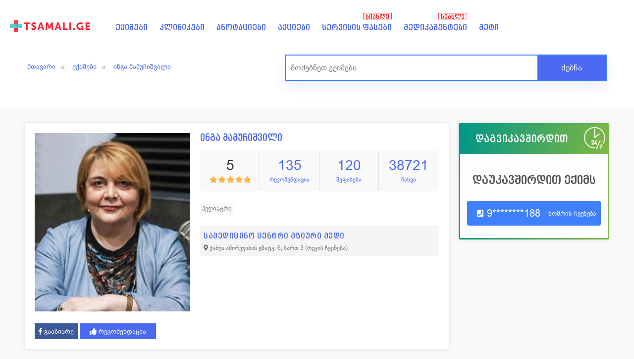

--- FILE ---
content_type: text/html; charset=UTF-8
request_url: https://tsamali.ge/eqimi/inga-mamuchishvili/pediatri
body_size: 29039
content:
<!DOCTYPE html>
<html lang="ka">
<head>
<meta charset="UTF-8">
<title>ინგა მამუჩიშვილი, პედიატრი - მიღებაზე ჩაწერა</title>
<meta name='viewport' content="width=device-width, initial-scale=1" />
<meta name="description" content="ინგა მამუჩიშვილი

სამეცნიერო წოდება: მედიცინის მეცნიერებათა დოქტორი

 

სამუშაო ადგილი:

კლინიკა “სეუ” – ჩაწერა ვიზიტზე შემდეგ ნომრებზე: 599407005 (თათა), 599434188

კლინ..." />
<meta property="og:title" content="ინგა მამუჩიშვილი, პედიატრი - მიღებაზე ჩაწერა" />
    <meta name="google-site-verification" content="ykyMYTGX-vcHhfGIQBGWmCPcoGm2z_T3nMjK6Bul0rA" />

<!--    admixer init part-->
<!--    <script src="https://cdn.admixer.net/scripts3/loader2.js" async-->
<!--            data-inv="//inv-nets.admixer.net/"-->
<!--            data-r="single"-->
<!--            data-sender="admixer"-->
<!--            data-bundle="desktop"></script>-->
<!--    <script type="text/javascript">-->
<!--      if( /Android|webOS|iPhone|iPad|iPod|BlackBerry|IEMobile|Opera Mini/i.test(navigator.userAgent) ) {-->
<!--        (window.globalAmlAds = window.globalAmlAds || []).push(function() {-->
<!--          globalAml.defineSlot({z: 'd969f77a-4822-4852-aca1-d23742345f91', ph: 'admixer_d969f77a48224852aca1d23742345f91_zone_111340_sect_53521_site_47350', i: 'inv-nets', s:'64fc4d33-7f2d-49b0-8e06-3a9166bcbe0c', sender: 'admixer'});-->
<!--          globalAml.singleRequest("admixer");});-->
<!--      }-->
<!--      else{-->
<!--        (window.globalAmlAds = window.globalAmlAds || []).push(function() {-->
<!--          globalAml.defineSlot({z: 'd8dd712a-d306-4ebf-af1b-a1a52c993060', ph: 'admixer_d8dd712ad3064ebfaf1ba1a52c993060_zone_111339_sect_53521_site_47350', i: 'inv-nets', s:'64fc4d33-7f2d-49b0-8e06-3a9166bcbe0c', sender: 'admixer'});-->
<!--          globalAml.singleRequest("admixer");});-->
<!---->
<!--      }-->
<!--    </script>-->
<meta property="og:image" content="https://tsamali.ge/uploads/doctors/552-3.jpg" />
<meta property="og:image:width" content="1200" />
<meta property="og:image:height" content="628" />
<meta property="og:site_name" content="TSAMALI.GE" />
<meta property="og:description" content="ინგა მამუჩიშვილი

სამეცნიერო წოდება: მედიცინის მეცნიერებათა დოქტორი

 

სამუშაო ადგილი:

კლინიკა “სეუ” – ჩაწერა ვიზიტზე შემდეგ ნომრებზე: 599407005 (თათა), 599434188

კლინ..." />
<meta property="og:type" content="website" />
<meta property="og:url" content="https://tsamali.ge/eqimi/inga-mamuchishvili/pediatri"/>
<meta name="theme-color" content="#f8f9f8">
<link rel="stylesheet" href="/assets/css/main.css?v=8.82" type="text/css" />
<link rel="stylesheet" href="/assets/css/jquery-ui.css" />
<script src="/assets/js/jquery-3.4.1.min.js" ></script>
<meta name="google-site-verification" content="Mjvxsn0xAO1gC4u_r7ZSKuhth_2-s7OSG29Pini7xjU" />

<!-- Google Tag Manager -->
<script>(function(w,d,s,l,i){w[l]=w[l]||[];w[l].push({'gtm.start':
new Date().getTime(),event:'gtm.js'});var f=d.getElementsByTagName(s)[0],
j=d.createElement(s),dl=l!='dataLayer'?'&l='+l:'';j.async=true;j.src=
'https://www.googletagmanager.com/gtm.js?id='+i+dl;f.parentNode.insertBefore(j,f);
})(window,document,'script','dataLayer','GTM-KP3P448');</script>
<!-- End Google Tag Manager -->
<!-- Google Tag Manager (noscript) -->
<noscript><iframe src="https://www.googletagmanager.com/ns.html?id=GTM-KP3P448"
height="0" width="0" style="display:none;visibility:hidden"></iframe></noscript>
<!-- End Google Tag Manager (noscript) -->

 <!-- Facebook Pixel Code -->
<script>
  !function(f,b,e,v,n,t,s)
  {if(f.fbq)return;n=f.fbq=function(){n.callMethod?
  n.callMethod.apply(n,arguments):n.queue.push(arguments)};
  if(!f._fbq)f._fbq=n;n.push=n;n.loaded=!0;n.version='2.0';
  n.queue=[];t=b.createElement(e);t.async=!0;
  t.src=v;s=b.getElementsByTagName(e)[0];
  s.parentNode.insertBefore(t,s)}(window, document,'script',
  'https://connect.facebook.net/en_US/fbevents.js');
  fbq('init', '1534304783448166');
  fbq('track', 'PageView');
</script>
<noscript><img height="1" width="1" alt="fb" style="display:none"src="https://www.facebook.com/tr?id=1534304783448166&ev=PageView&noscript=1"/></noscript>


<style>
    /* Popup box BEGIN */
    .hover_bkgr_fricc{
        background:rgba(0,0,0,.4);
        cursor:pointer;
        display:none;
        height:100%;
        position:fixed;
        text-align:center;
        top:0;
        width:100%;
        z-index:10000;
    }
    .hover_bkgr_fricc .helper{
        display:inline-block;
        height:100%;
        vertical-align:middle;
    }
    .hover_bkgr_fricc > div {
        background-color: #fff;
        box-shadow: 10px 10px 60px #555;
        display: inline-block;
        height: auto;
        vertical-align: middle;
        position: relative;
        border-radius: 8px;
        padding: 15px 5%;
        margin-top: 50px;

    }

    .trigger_popup_fricc {
        cursor: pointer;
        font-size: 20px;
        margin: 20px;
        display: inline-block;
        font-weight: bold;
    }
    /* Popup box END */
</style>

</head>

<body>
	<div class="header hide_print insideheader">
	<div class="header_box">
	<div class="header_top">
			<a href="/" class="logocontainer"><img src="/img/logo_small_2.png" alt="logo" class="logo"></a>
		<a class="mob_menu onlyMob right" id="hideshowfollow">☰</a>
		<div class="header_menu">
					<ul>
				<li><a href="/doctors">ექიმები</a></li>
				<li><a href="/clinics">კლინიკები</a></li>
				<li><a href="/annotations">ანოტაციები </a></li>
				<li><a href="/sales">აქციები</a></li>
				<li class="noteme">
					<a href="/servisebi">სერვისის ფასები </a>
					<span class="notify-bubble object">სიახლე</span>
				</li>
				<li class="noteme"><a href="/medikamentebi">მედიკამენტები
					<span class="notify-bubble object">სიახლე</span>
					</a>
				</li>
				<li class="menu_more hide_mob">
					<a href="#" class="meti">მეტი</a>
					<ul>

						<li><a href="/sazgvargaret-mkurnaloba">საზღვარგარეთ მკურნალობა</a></li>
						<li><a href="/forum">ფორუმი</a></li>
						<li><a href="/daavadebebi">დაავადებები</a></li>
						<li><a href="/blog">ბლოგი</a></li>
						<li><a href="/videos">ვიდეოები</a></li>
					</ul>
				</li>
				<li class="hide_browser"><a href="/forum">ფორუმი</a></li>
				<li class="hide_browser"><a href="/daavadebebi">დაავადებები</a></li>
				<li class="hide_browser"><a href="/blog">ბლოგი</a></li>
				<li class="hide_browser"><a href="/videos">ვიდეოები</a></li>
				<li class="hide_browser"><a href="/sazgvargaret-mkurnaloba">საზღვარგარეთ მკურნალობა</a></li>
			</ul>

		</div>
				<div class="header_button" style="display: none;">
			<div class="header_button_text">
				<div class="header_button_text1">დაგვიკავშირდით</div>
				<!--<div class="header_button_text2">032 2 022 123</div>-->
				<div class="header_button_text2">599 18 11 92</div>
			</div>
		</div>
			</div>



<div class="mob_header_menu hide_browser">
	<ul>
		<li>
			<a title="ექიმები" href="/doctors"><i class="stats_ico1"></i><span>ექიმები</span></a>
		</li>
		<li>
			<a title="კლინიკები" href="/clinics"><i class="stats_ico2"></i><span>კლინიკები</span></a>
		</li>
		<li class="main_wamlebi">
			<a href="" title="წამლები" class="wamlebi"><i class="stats_ico4"></i><span>წამლები</span></a>
			<ul class="sub_wamlebi">
				<li>
					<a title="წამლები" href="/medikamentebi"><i class="stats_ico4"></i><span>ფასები</span></a>
				</li>
				<li>
					<a title="ანოტაციები" href="/annotations"><i class="stats_ico4"></i><span>ანოტაციები</span></a>
				</li>
			</ul>
		</li>
		<li>
			<a title="სამედიცინო სერვისები" href="/servisebi"><i class="stats_ico3"></i><span>სერვისები</span></a>
		</li>
		<li>
			<a title="აქციები" href="/sales"><i class="stats_ico5"></i><span>აქციები</span></a>
		</li>
	</ul>
</div>
  <div class="clear"></div>
  <script>
  $(".main_wamlebi").click(function(){
	  $(this).find("ul").toggle();
  });

  $(".mob_header_menu a").click(function(){
	var name = $(this).find("span").html();
	gtag('event', 'menu_click', {
	  'event_label': name,
	  'event_category': 'მენიუს კლიკი - '+name
	});
	});
  </script>

        <!-- POPUP ADS -->

                
        <script>
            window.addEventListener('load', (event) => {
                setTimeout(function() { $(".hover_bkgr_fricc").show();
                    setTimeout(function() { $(".hover_bkgr_fricc").fadeOut(); }, 5000);
                }, 3000);

            });
          //  setTimeout(function() { $(".hover_bkgr_fricc").fadeOut(); }, 5000);


        </script>
        <!-- END popup ADS -->
<div class="header_search hide_mob">
      <div class="header_search_inside">
      <div class="page_links_insider hide_print">
         <a href='/' class='page_link'>მთავარი</a><a href='/doctors' class='page_link'>ექიმები</a><a href='#' class='page_link'>ინგა მამუჩიშვილი</a>      </div>
            <div class="header_search_box search_insider">
         <form id="search" name="search" action="/search/" method="get" >
		
                       
			<input type='hidden' value='doctors' name='category'></input>
                        <input type="text" name="q" id="element" class="search_input " placeholder="მოძებნეთ ექიმები" autocomplete="off" required />
            <button  class="search_button">ძებნა</button>
            <div id="success" class="search_result"></div>
         </form>
      </div>
       
   </div>
   </div></div>
</div>


<script src="/assets/js/gijgo.min.js" type="text/javascript"></script>
<link href="https://unpkg.com/gijgo@1.9.11/css/gijgo.min.css" rel="stylesheet" type="text/css"/>
<style>
    .only__desktop {
        display: block;
    }

    .only__mobile {
        display: none;
    }


    @media only screen and (max-width: 500px) {
        .only__desktop {
            display: none;
        }

        .only__mobile {
            display: block;
        }
    }
</style>

<div style="margin-bottom: 20px" class="only__mobile">
    <div id='admixer_bed8ddcfb6d14a86b8bafe15edfe279a_zone_77492_sect_28116_site_22751' data-sender='admixer'></div>

    <script type='text/javascript'>
      (window.globalAmlAds = window.globalAmlAds || []).push(function () {
        globalAml.display('admixer_bed8ddcfb6d14a86b8bafe15edfe279a_zone_77492_sect_28116_site_22751');
      });
    </script>
</div>
<div class="content doctors">


    <div class="full_content">
        <div class="equal-childs">
            <div class="full_content_r boxshadow">
                <div class="full_l_box">
                                            <div style="background:url(https://tsamali.ge/uploads/doctors/thumbs/552-3.jpg) no-repeat;" class="doctor_a_bg"></div>
                                            <!-- share -->
                    <div class="item_rank_top hide_browser" style="float:none;">
                        <div class="item_rank_text left">5</div>
                        <div class="item_rank_div left">
                            <div class="item_rank_star"
                                 style="width:100%;background: url(https://tsamali.ge/assets/images/yellow_stars_full.png) no-repeat;"></div>
                        </div>

                    </div>
                    <div class="clear"></div>
                    <div class="shareDiv hide_mob">
                        <a href="https://www.facebook.com/sharer/sharer.php?u=https://tsamali.ge/eqimi/inga-mamuchishvili/pediatri"
                           onclick="window.open(this.href, 'child', 'scrollbars,width=650,height=300'); return false"
                           class="sharebut sharefb" target="_blank"><i class="fab fa-facebook-f"></i> გააზიარე</a>
                        <button class="sharebut full_stats_item_vip recomendacia" data-type="doctor"
                                data-id="552"><i class="fa fa-thumbs-up rec_ico"></i> რეკომენდაცია
                        </button>

                    </div>
                    <!-- share -->

                </div>
                <div class="full_r_left">
                    <h1 class="doctor_item_title">ინგა მამუჩიშვილი </h1>
                    <div class="mob_stat_right hide_browser">
                        <div class="hide_browser"><span><i
                                        class="far fa-comment-alt"></i> 120</span></div>
                        <div class="hide_browser"><span><i class="far fa-thumbs-up"></i> 135</span>
                        </div>
                        <div class="hide_browser"><span><i class="far fa-eye"></i> 38721</span></div>
                    </div>
                    <div class="full_stats hide_mob">
                        <div class="full_stats_item">
                            <span style="color:#333">5</span>
                            <div class="rec_text">
                                <div class="item_rank" style="float:none;margin-top:0;">
                                    <div class="item_rank_yellow_div left">
                                        <div class="item_rank_star"
                                             style="width:100%;background: url(https://tsamali.ge/assets/images/yellow_stars_full.png) no-repeat;"></div>
                                    </div>
                                </div>
                            </div>
                            <i class="fa fa-star hide_browser" style="color:#ffc107;"></i>
                        </div>
                        <div class="full_stats_item full_stats_item_vip">
                            <span>135</span>
                            <i class="fa fa-thumbs-up rec_ico hide_browser"></i>
                            <div class="rec_text"> რეკომენდაცია</div>
                        </div>
                        <div class="full_stats_item"><span>120</span>შეფასება</div>
                        <div class="full_stats_item"><span>38721</span>ნახვა</div>
                    </div>
                    <div class="full_clinics_item">

                        <div class=" item_time3">

                            <ul style="width:unset">
                                                                        <li><a href="/eqimebi/pediatri">პედიატრი</a>
                                        </li>
                                                                </ul>
                            <i class="fa fa-ellipsis-h showMoreMim"></i>
                        </div>
                    </div>

                                    </div>
                <div class="full_clinics">

                    <div class="full_clinics_item">
                        <div class="full_clinics_title1">სამუშაო ადგილი</div>
                        <div class="full_clinics_title2">
                                                                <div class="clinic_link">
                                        <div class="clinic_link_div1"><a
                                                    href="/klinika/mziuri-medi/pediatria">სამედიცინო ცენტრი მზიური მედი</a>
                                        </div>
                                        <div class="clinic_link_div2 showMap"><i class="fas fa-map-marker-alt"></i>
                                            <span>ჭაბუა ამირეჯიბის გზატკ. 6, სართ 3 <span
                                                        class="showmaptext">(რუკის ჩვენება)</span></span>                                         </div>

                                    </div>
                                                            

                        </div>

                        <div class="mapMain" style="display:none">
                            <div id="map"></div>

                            <link rel="stylesheet" href="https://unpkg.com/leaflet@1.4.0/dist/leaflet.css"
                                  integrity="sha512-puBpdR0798OZvTTbP4A8Ix/l+A4dHDD0DGqYW6RQ+9jxkRFclaxxQb/SJAWZfWAkuyeQUytO7+7N4QKrDh+drA=="
                                  crossorigin=""/>

                            <script src="https://unpkg.com/leaflet@1.4.0/dist/leaflet.js"
                                    integrity="sha512-QVftwZFqvtRNi0ZyCtsznlKSWOStnDORoefr1enyq5mVL4tmKB3S/EnC3rRJcxCPavG10IcrVGSmPh6Qw5lwrg=="
                                    crossorigin=""></script>
                        </div>
                    </div>
                    <!--
			   <div class="full_clinics_item">
                  <div class="full_clinics_title1">ქალაქი</div>
                  <div class="full_clinics_title2">თბილისი</div>
               </div>
			   -->
                </div>
            </div>
            <div class="full_content_l ">
                
                        <div class="full_r_right green_box showondesctop">
                            <div id="addnumber">
                                <div class="full_form_title">დაგვიკავშირდით <img src="https://tsamali.ge/img/24.png"
                                                                                 alt="ჩაწერა 24/7" class="ocdatime">
                                </div>
                                <div class="full_form_box">
                                    <p class="dagvi_header">დაუკავშირდით ექიმს</p>
                                    <div class="full_form_box_line">
                                        <p class="full_form_submit shownumber"><i class="fas fa-phone-square"></i> <span
                                                    class="phone_replace"></span><a class="box_show_number">ნომრის
                                                ჩვენება</a></p>
                                    </div>

                                    <script>
                                      function transformEntry(item, type) {
                                        switch (type) {
                                          case 'mail':
                                            var parts = item.split("@"), len = parts[0].length;
                                            return item.replace(/(\w{1})(.*)(\w{1})@(.*)/, '$1******$3@$4')
                                          case 'phone':
                                            return item[0] + "*".repeat(item.length - 4) + item.slice(-3);
                                          default:
                                            throw new Error("Undefined type: " + type);
                                        }
                                        console.log();
                                      }

                                      var phone = "995322434188";
                                      var emaili = " info@joann.ge";
                                      $(".phone_replace").html(transformEntry(phone, "phone"));
                                      $(".mail_raplace").html(transformEntry(emaili, "mail"));
                                      $(".showmail").click(function () {
                                        $(".mail_raplace").html(emaili);
                                        $(".full_form_submit").removeClass("showmail");
                                      });
                                      $(".shownumber").click(function () {
                                        $(".full_form_submit").removeClass("shownumber");
                                        $(".phone_replace").html('<a href="tel:' + phone + '" onclick="countclick()" rel="nofollow"> ' + phone + '</a>');
                                        gtag('event', 'click', {
                                          'event_category': 'ნომერზე კლიკი - კლინიკა',
                                          'event_label': 'სად: ინგა მამუჩიშვილი - ჩაწერა'
                                        });
                                        countclick();
                                      });
                                    </script>
                                </div>
                            </div>
                        </div>
                        <!-- MOB MENU -->
                                                    <div style="bottom: 20px; background: none !important;" class="mobile_action_menu">
                        <span class="mob_by_z">
                        <a href="tel:995322434188" onclick="countclick()" rel="nofollow"
                           style="width:100%; border-radius:20px; margin:0 auto; font-family: BPG Web Caps; height: 40px; background-color: #32b67a; float:none !important;"><i
                                    class="fas fa-phone"></i> ექიმთან დარეკვა</a>
                        </span>
                            </div>
                                                <!-- END MOB MENU -->
                                    <div class="clear"></div>
            </div>
        </div>
        <div class="clear divider"></div>


        <div class="full_content_r bg-none">
            
            <div style="margin-bottom: 20px;">
                <div id='admixer_a47f5d31648a410a8188626b1d4a05b5_zone_77605_sect_28116_site_22751'
                     data-sender='admixer'></div>

                <script type='text/javascript'>

                  (window.globalAmlAds = window.globalAmlAds || []).push(function () {

                    globalAml.display('admixer_a47f5d31648a410a8188626b1d4a05b5_zone_77605_sect_28116_site_22751');

                  });

                </script>

            </div>

            <div style="margin-bottom: 20px;">
                <div id='admixer_765b6a7a4c374c699b30c04eb3e3b66b_zone_77496_sect_28116_site_22751'
                     data-sender='admixer'></div>

                <script type='text/javascript'>

                  (window.globalAmlAds = window.globalAmlAds || []).push(function () {

                    globalAml.display('admixer_765b6a7a4c374c699b30c04eb3e3b66b_zone_77496_sect_28116_site_22751');

                  });

                </script>
            </div>

            <div id="tabs">
                <ul class='tabs1'>
                    <li><a href='#tabs-1'>შეფასებები</a></li>
                    <li><a href='#tabs-2'>ინფორმაცია</a></li>
                    <li class='hide_mob'><a href='#tabs-3'>კითხვები</a></li>
                    <li><a href='#tabs-4'>ვიდეოები</a></li>
                </ul>
                <div class="full_clinics_review" id="tabs-1">

                    <div class="show_more_box">

                                                    <button class="addrev"><i class="fas fa-plus-circle"></i> დაამატე შეფასება</button>                            <div class="full_clinics_review_item moreBox " >
                                <div class="full_clinics_review_top">
                                    <div class="full_clinics_review_name">თამუნა</div>
                                    <div class="full_clinics_review_date">2024-05-06</div>
                                </div>
                                <div class="full_clinics_review_text">გამარჯობათ გთხოვთ ქალბატონი ინგას ნომერი მომწერეთ მჭირდება ძალიან</div>
                                <div class="item_ranks">
                                    <div class="item_ranks_item">
                                        <div class="item_rank">
                                            <div class="item_rank_text left">პროფესიონალიზმი</div>
                                            <div class="item_rank_div left">
                                                <div class="item_rank_star"
                                                     style="width:80%;background: url(https://tsamali.ge/assets/images/yellow_stars_full.png) no-repeat;"></div>
                                            </div>
                                        </div>
                                    </div>
                                    <div class="item_ranks_item">
                                        <div class="item_rank">
                                            <div class="item_rank_text left">სისუფთავე</div>
                                            <div class="item_rank_div left">
                                                <div class="item_rank_star"
                                                     style="width:80%;background: url(https://tsamali.ge/assets/images/yellow_stars_full.png) no-repeat;"></div>
                                            </div>
                                        </div>
                                    </div>
                                    <div class="item_ranks_item">
                                        <div class="item_rank">
                                            <div class="item_rank_text left">ეთიკა</div>
                                            <div class="item_rank_div left">
                                                <div class="item_rank_star"
                                                     style="width:80%;background: url(https://tsamali.ge/assets/images/yellow_stars_full.png) no-repeat;"></div>
                                            </div>
                                        </div>
                                    </div>
                                </div>
                            </div>
                                                    <div class="full_clinics_review_item moreBox " >
                                <div class="full_clinics_review_top">
                                    <div class="full_clinics_review_name">ნინო ნოზაძე</div>
                                    <div class="full_clinics_review_date">2024-04-22</div>
                                </div>
                                <div class="full_clinics_review_text">პროფესიონალი ექიმი და  საუკეთესო ადამიანი❤️</div>
                                <div class="item_ranks">
                                    <div class="item_ranks_item">
                                        <div class="item_rank">
                                            <div class="item_rank_text left">პროფესიონალიზმი</div>
                                            <div class="item_rank_div left">
                                                <div class="item_rank_star"
                                                     style="width:100%;background: url(https://tsamali.ge/assets/images/yellow_stars_full.png) no-repeat;"></div>
                                            </div>
                                        </div>
                                    </div>
                                    <div class="item_ranks_item">
                                        <div class="item_rank">
                                            <div class="item_rank_text left">სისუფთავე</div>
                                            <div class="item_rank_div left">
                                                <div class="item_rank_star"
                                                     style="width:100%;background: url(https://tsamali.ge/assets/images/yellow_stars_full.png) no-repeat;"></div>
                                            </div>
                                        </div>
                                    </div>
                                    <div class="item_ranks_item">
                                        <div class="item_rank">
                                            <div class="item_rank_text left">ეთიკა</div>
                                            <div class="item_rank_div left">
                                                <div class="item_rank_star"
                                                     style="width:100%;background: url(https://tsamali.ge/assets/images/yellow_stars_full.png) no-repeat;"></div>
                                            </div>
                                        </div>
                                    </div>
                                </div>
                            </div>
                                                    <div class="full_clinics_review_item moreBox " >
                                <div class="full_clinics_review_top">
                                    <div class="full_clinics_review_name">გიორგი  შამუგია</div>
                                    <div class="full_clinics_review_date">2022-08-07</div>
                                </div>
                                <div class="full_clinics_review_text">საუკეთესო, საუკეთესოთა შორის !!!</div>
                                <div class="item_ranks">
                                    <div class="item_ranks_item">
                                        <div class="item_rank">
                                            <div class="item_rank_text left">პროფესიონალიზმი</div>
                                            <div class="item_rank_div left">
                                                <div class="item_rank_star"
                                                     style="width:100%;background: url(https://tsamali.ge/assets/images/yellow_stars_full.png) no-repeat;"></div>
                                            </div>
                                        </div>
                                    </div>
                                    <div class="item_ranks_item">
                                        <div class="item_rank">
                                            <div class="item_rank_text left">სისუფთავე</div>
                                            <div class="item_rank_div left">
                                                <div class="item_rank_star"
                                                     style="width:100%;background: url(https://tsamali.ge/assets/images/yellow_stars_full.png) no-repeat;"></div>
                                            </div>
                                        </div>
                                    </div>
                                    <div class="item_ranks_item">
                                        <div class="item_rank">
                                            <div class="item_rank_text left">ეთიკა</div>
                                            <div class="item_rank_div left">
                                                <div class="item_rank_star"
                                                     style="width:100%;background: url(https://tsamali.ge/assets/images/yellow_stars_full.png) no-repeat;"></div>
                                            </div>
                                        </div>
                                    </div>
                                </div>
                            </div>
                                                    <div class="full_clinics_review_item moreBox blogBox" style="display:none;">
                                <div class="full_clinics_review_top">
                                    <div class="full_clinics_review_name">ლელა ჯამბურიძე</div>
                                    <div class="full_clinics_review_date">2022-08-06</div>
                                </div>
                                <div class="full_clinics_review_text">თავისი საქმის პროფესიონალი. როცა გამომდინარე ქალბატონი ინგასგან იცი რომ შენი პატარა კარგად იქნება.</div>
                                <div class="item_ranks">
                                    <div class="item_ranks_item">
                                        <div class="item_rank">
                                            <div class="item_rank_text left">პროფესიონალიზმი</div>
                                            <div class="item_rank_div left">
                                                <div class="item_rank_star"
                                                     style="width:100%;background: url(https://tsamali.ge/assets/images/yellow_stars_full.png) no-repeat;"></div>
                                            </div>
                                        </div>
                                    </div>
                                    <div class="item_ranks_item">
                                        <div class="item_rank">
                                            <div class="item_rank_text left">სისუფთავე</div>
                                            <div class="item_rank_div left">
                                                <div class="item_rank_star"
                                                     style="width:100%;background: url(https://tsamali.ge/assets/images/yellow_stars_full.png) no-repeat;"></div>
                                            </div>
                                        </div>
                                    </div>
                                    <div class="item_ranks_item">
                                        <div class="item_rank">
                                            <div class="item_rank_text left">ეთიკა</div>
                                            <div class="item_rank_div left">
                                                <div class="item_rank_star"
                                                     style="width:100%;background: url(https://tsamali.ge/assets/images/yellow_stars_full.png) no-repeat;"></div>
                                            </div>
                                        </div>
                                    </div>
                                </div>
                            </div>
                                                    <div class="full_clinics_review_item moreBox blogBox" style="display:none;">
                                <div class="full_clinics_review_top">
                                    <div class="full_clinics_review_name">ხატია</div>
                                    <div class="full_clinics_review_date">2022-08-06</div>
                                </div>
                                <div class="full_clinics_review_text">ყურადღებიანი, თავისი საქმის მცოდნე, კეთილსინდისიერი, მგრძნობიარე და ძალიან საყვარელი ჩვენი ინგა ექიმი.</div>
                                <div class="item_ranks">
                                    <div class="item_ranks_item">
                                        <div class="item_rank">
                                            <div class="item_rank_text left">პროფესიონალიზმი</div>
                                            <div class="item_rank_div left">
                                                <div class="item_rank_star"
                                                     style="width:100%;background: url(https://tsamali.ge/assets/images/yellow_stars_full.png) no-repeat;"></div>
                                            </div>
                                        </div>
                                    </div>
                                    <div class="item_ranks_item">
                                        <div class="item_rank">
                                            <div class="item_rank_text left">სისუფთავე</div>
                                            <div class="item_rank_div left">
                                                <div class="item_rank_star"
                                                     style="width:100%;background: url(https://tsamali.ge/assets/images/yellow_stars_full.png) no-repeat;"></div>
                                            </div>
                                        </div>
                                    </div>
                                    <div class="item_ranks_item">
                                        <div class="item_rank">
                                            <div class="item_rank_text left">ეთიკა</div>
                                            <div class="item_rank_div left">
                                                <div class="item_rank_star"
                                                     style="width:100%;background: url(https://tsamali.ge/assets/images/yellow_stars_full.png) no-repeat;"></div>
                                            </div>
                                        </div>
                                    </div>
                                </div>
                            </div>
                                                    <div class="full_clinics_review_item moreBox blogBox" style="display:none;">
                                <div class="full_clinics_review_top">
                                    <div class="full_clinics_review_name">ნინი</div>
                                    <div class="full_clinics_review_date">2022-08-06</div>
                                </div>
                                <div class="full_clinics_review_text">ძალიან ყურადღებიანი,  პროფესიონალი❤️❤️❤️</div>
                                <div class="item_ranks">
                                    <div class="item_ranks_item">
                                        <div class="item_rank">
                                            <div class="item_rank_text left">პროფესიონალიზმი</div>
                                            <div class="item_rank_div left">
                                                <div class="item_rank_star"
                                                     style="width:100%;background: url(https://tsamali.ge/assets/images/yellow_stars_full.png) no-repeat;"></div>
                                            </div>
                                        </div>
                                    </div>
                                    <div class="item_ranks_item">
                                        <div class="item_rank">
                                            <div class="item_rank_text left">სისუფთავე</div>
                                            <div class="item_rank_div left">
                                                <div class="item_rank_star"
                                                     style="width:100%;background: url(https://tsamali.ge/assets/images/yellow_stars_full.png) no-repeat;"></div>
                                            </div>
                                        </div>
                                    </div>
                                    <div class="item_ranks_item">
                                        <div class="item_rank">
                                            <div class="item_rank_text left">ეთიკა</div>
                                            <div class="item_rank_div left">
                                                <div class="item_rank_star"
                                                     style="width:100%;background: url(https://tsamali.ge/assets/images/yellow_stars_full.png) no-repeat;"></div>
                                            </div>
                                        </div>
                                    </div>
                                </div>
                            </div>
                                                    <div class="full_clinics_review_item moreBox blogBox" style="display:none;">
                                <div class="full_clinics_review_top">
                                    <div class="full_clinics_review_name">ზაალ პართენიშვილი</div>
                                    <div class="full_clinics_review_date">2022-08-05</div>
                                </div>
                                <div class="full_clinics_review_text">საუკეთესო ექიმი,გულისხმიერი,ყურადღებიანი,პროფესიონალი და უბრალოდ კარგი ადამიანი❤️</div>
                                <div class="item_ranks">
                                    <div class="item_ranks_item">
                                        <div class="item_rank">
                                            <div class="item_rank_text left">პროფესიონალიზმი</div>
                                            <div class="item_rank_div left">
                                                <div class="item_rank_star"
                                                     style="width:100%;background: url(https://tsamali.ge/assets/images/yellow_stars_full.png) no-repeat;"></div>
                                            </div>
                                        </div>
                                    </div>
                                    <div class="item_ranks_item">
                                        <div class="item_rank">
                                            <div class="item_rank_text left">სისუფთავე</div>
                                            <div class="item_rank_div left">
                                                <div class="item_rank_star"
                                                     style="width:100%;background: url(https://tsamali.ge/assets/images/yellow_stars_full.png) no-repeat;"></div>
                                            </div>
                                        </div>
                                    </div>
                                    <div class="item_ranks_item">
                                        <div class="item_rank">
                                            <div class="item_rank_text left">ეთიკა</div>
                                            <div class="item_rank_div left">
                                                <div class="item_rank_star"
                                                     style="width:100%;background: url(https://tsamali.ge/assets/images/yellow_stars_full.png) no-repeat;"></div>
                                            </div>
                                        </div>
                                    </div>
                                </div>
                            </div>
                                                    <div class="full_clinics_review_item moreBox blogBox" style="display:none;">
                                <div class="full_clinics_review_top">
                                    <div class="full_clinics_review_name">მერი ბუცხრიკიძე</div>
                                    <div class="full_clinics_review_date">2022-08-05</div>
                                </div>
                                <div class="full_clinics_review_text">ჩემი ოჯახის სიმშვიდე ❤️ყოველთვის მზად არის დასახმარებლად ❤️</div>
                                <div class="item_ranks">
                                    <div class="item_ranks_item">
                                        <div class="item_rank">
                                            <div class="item_rank_text left">პროფესიონალიზმი</div>
                                            <div class="item_rank_div left">
                                                <div class="item_rank_star"
                                                     style="width:100%;background: url(https://tsamali.ge/assets/images/yellow_stars_full.png) no-repeat;"></div>
                                            </div>
                                        </div>
                                    </div>
                                    <div class="item_ranks_item">
                                        <div class="item_rank">
                                            <div class="item_rank_text left">სისუფთავე</div>
                                            <div class="item_rank_div left">
                                                <div class="item_rank_star"
                                                     style="width:100%;background: url(https://tsamali.ge/assets/images/yellow_stars_full.png) no-repeat;"></div>
                                            </div>
                                        </div>
                                    </div>
                                    <div class="item_ranks_item">
                                        <div class="item_rank">
                                            <div class="item_rank_text left">ეთიკა</div>
                                            <div class="item_rank_div left">
                                                <div class="item_rank_star"
                                                     style="width:100%;background: url(https://tsamali.ge/assets/images/yellow_stars_full.png) no-repeat;"></div>
                                            </div>
                                        </div>
                                    </div>
                                </div>
                            </div>
                                                    <div class="full_clinics_review_item moreBox blogBox" style="display:none;">
                                <div class="full_clinics_review_top">
                                    <div class="full_clinics_review_name">კორინთელი ბექა</div>
                                    <div class="full_clinics_review_date">2022-08-05</div>
                                </div>
                                <div class="full_clinics_review_text">საუკეთესო ! საქართველოში პირველი პედიატრი ❤️ 10000 მადლობა და პატივისცემა ❤️ ინგა ექიმს ❤️</div>
                                <div class="item_ranks">
                                    <div class="item_ranks_item">
                                        <div class="item_rank">
                                            <div class="item_rank_text left">პროფესიონალიზმი</div>
                                            <div class="item_rank_div left">
                                                <div class="item_rank_star"
                                                     style="width:100%;background: url(https://tsamali.ge/assets/images/yellow_stars_full.png) no-repeat;"></div>
                                            </div>
                                        </div>
                                    </div>
                                    <div class="item_ranks_item">
                                        <div class="item_rank">
                                            <div class="item_rank_text left">სისუფთავე</div>
                                            <div class="item_rank_div left">
                                                <div class="item_rank_star"
                                                     style="width:100%;background: url(https://tsamali.ge/assets/images/yellow_stars_full.png) no-repeat;"></div>
                                            </div>
                                        </div>
                                    </div>
                                    <div class="item_ranks_item">
                                        <div class="item_rank">
                                            <div class="item_rank_text left">ეთიკა</div>
                                            <div class="item_rank_div left">
                                                <div class="item_rank_star"
                                                     style="width:100%;background: url(https://tsamali.ge/assets/images/yellow_stars_full.png) no-repeat;"></div>
                                            </div>
                                        </div>
                                    </div>
                                </div>
                            </div>
                                                    <div class="full_clinics_review_item moreBox blogBox" style="display:none;">
                                <div class="full_clinics_review_top">
                                    <div class="full_clinics_review_name">ნინო ღარიბაშვილი</div>
                                    <div class="full_clinics_review_date">2022-08-05</div>
                                </div>
                                <div class="full_clinics_review_text">ყურადღებიანი. გულისხმიერი და თავის საქმის უდაოდ მცოდნე პედიატრია. სანდო და საიმედოა თოთოეული პაციენტისთვის</div>
                                <div class="item_ranks">
                                    <div class="item_ranks_item">
                                        <div class="item_rank">
                                            <div class="item_rank_text left">პროფესიონალიზმი</div>
                                            <div class="item_rank_div left">
                                                <div class="item_rank_star"
                                                     style="width:100%;background: url(https://tsamali.ge/assets/images/yellow_stars_full.png) no-repeat;"></div>
                                            </div>
                                        </div>
                                    </div>
                                    <div class="item_ranks_item">
                                        <div class="item_rank">
                                            <div class="item_rank_text left">სისუფთავე</div>
                                            <div class="item_rank_div left">
                                                <div class="item_rank_star"
                                                     style="width:100%;background: url(https://tsamali.ge/assets/images/yellow_stars_full.png) no-repeat;"></div>
                                            </div>
                                        </div>
                                    </div>
                                    <div class="item_ranks_item">
                                        <div class="item_rank">
                                            <div class="item_rank_text left">ეთიკა</div>
                                            <div class="item_rank_div left">
                                                <div class="item_rank_star"
                                                     style="width:100%;background: url(https://tsamali.ge/assets/images/yellow_stars_full.png) no-repeat;"></div>
                                            </div>
                                        </div>
                                    </div>
                                </div>
                            </div>
                                                    <div class="full_clinics_review_item moreBox blogBox" style="display:none;">
                                <div class="full_clinics_review_top">
                                    <div class="full_clinics_review_name">ხათუნა ტაბლიაშვილი</div>
                                    <div class="full_clinics_review_date">2022-08-05</div>
                                </div>
                                <div class="full_clinics_review_text">პროფესიონალი, რაც თავის თავში მოიცავ საქმის უმაღლეს დონეზე ცოდნას, ყურადღებიანი, მოსიყვარულე ბავშვის მიმართ. ერთი დიდი იმედია მშობლისთვის მისი არსებობა. ასე ვფიქრობ მე და ბევრი ჩემი მეგობარი თუ ახლობელი.</div>
                                <div class="item_ranks">
                                    <div class="item_ranks_item">
                                        <div class="item_rank">
                                            <div class="item_rank_text left">პროფესიონალიზმი</div>
                                            <div class="item_rank_div left">
                                                <div class="item_rank_star"
                                                     style="width:100%;background: url(https://tsamali.ge/assets/images/yellow_stars_full.png) no-repeat;"></div>
                                            </div>
                                        </div>
                                    </div>
                                    <div class="item_ranks_item">
                                        <div class="item_rank">
                                            <div class="item_rank_text left">სისუფთავე</div>
                                            <div class="item_rank_div left">
                                                <div class="item_rank_star"
                                                     style="width:100%;background: url(https://tsamali.ge/assets/images/yellow_stars_full.png) no-repeat;"></div>
                                            </div>
                                        </div>
                                    </div>
                                    <div class="item_ranks_item">
                                        <div class="item_rank">
                                            <div class="item_rank_text left">ეთიკა</div>
                                            <div class="item_rank_div left">
                                                <div class="item_rank_star"
                                                     style="width:100%;background: url(https://tsamali.ge/assets/images/yellow_stars_full.png) no-repeat;"></div>
                                            </div>
                                        </div>
                                    </div>
                                </div>
                            </div>
                                                    <div class="full_clinics_review_item moreBox blogBox" style="display:none;">
                                <div class="full_clinics_review_top">
                                    <div class="full_clinics_review_name">გიორგი  შამუგია</div>
                                    <div class="full_clinics_review_date">2022-08-05</div>
                                </div>
                                <div class="full_clinics_review_text">მაღალი დონის პროფესიონალი ექიმია რაც გამოიხატება ბავშვის დაავადების უზუსტესად დიაგნოზის დასმაში და სამკურნალო საჭიროების ზუსტ გამოწერაში. არ  უყვარს ზედმეტი მიდებ-მოდება, არის საქმიანი და ამავდროულად თბილი ურთიერთობაში რაც დადებით განწყობას ბადებს ბავშვთან და ბავშვის მშობლებთან მიმართებაში ❤❤❤</div>
                                <div class="item_ranks">
                                    <div class="item_ranks_item">
                                        <div class="item_rank">
                                            <div class="item_rank_text left">პროფესიონალიზმი</div>
                                            <div class="item_rank_div left">
                                                <div class="item_rank_star"
                                                     style="width:100%;background: url(https://tsamali.ge/assets/images/yellow_stars_full.png) no-repeat;"></div>
                                            </div>
                                        </div>
                                    </div>
                                    <div class="item_ranks_item">
                                        <div class="item_rank">
                                            <div class="item_rank_text left">სისუფთავე</div>
                                            <div class="item_rank_div left">
                                                <div class="item_rank_star"
                                                     style="width:100%;background: url(https://tsamali.ge/assets/images/yellow_stars_full.png) no-repeat;"></div>
                                            </div>
                                        </div>
                                    </div>
                                    <div class="item_ranks_item">
                                        <div class="item_rank">
                                            <div class="item_rank_text left">ეთიკა</div>
                                            <div class="item_rank_div left">
                                                <div class="item_rank_star"
                                                     style="width:100%;background: url(https://tsamali.ge/assets/images/yellow_stars_full.png) no-repeat;"></div>
                                            </div>
                                        </div>
                                    </div>
                                </div>
                            </div>
                                                    <div class="full_clinics_review_item moreBox blogBox" style="display:none;">
                                <div class="full_clinics_review_top">
                                    <div class="full_clinics_review_name">მაკა გუჯაბიძე</div>
                                    <div class="full_clinics_review_date">2022-08-05</div>
                                </div>
                                <div class="full_clinics_review_text">ყველაზე თბილი, ყურადღებიანი, ჭკვიანი , ერთგული, საიმედო</div>
                                <div class="item_ranks">
                                    <div class="item_ranks_item">
                                        <div class="item_rank">
                                            <div class="item_rank_text left">პროფესიონალიზმი</div>
                                            <div class="item_rank_div left">
                                                <div class="item_rank_star"
                                                     style="width:100%;background: url(https://tsamali.ge/assets/images/yellow_stars_full.png) no-repeat;"></div>
                                            </div>
                                        </div>
                                    </div>
                                    <div class="item_ranks_item">
                                        <div class="item_rank">
                                            <div class="item_rank_text left">სისუფთავე</div>
                                            <div class="item_rank_div left">
                                                <div class="item_rank_star"
                                                     style="width:100%;background: url(https://tsamali.ge/assets/images/yellow_stars_full.png) no-repeat;"></div>
                                            </div>
                                        </div>
                                    </div>
                                    <div class="item_ranks_item">
                                        <div class="item_rank">
                                            <div class="item_rank_text left">ეთიკა</div>
                                            <div class="item_rank_div left">
                                                <div class="item_rank_star"
                                                     style="width:100%;background: url(https://tsamali.ge/assets/images/yellow_stars_full.png) no-repeat;"></div>
                                            </div>
                                        </div>
                                    </div>
                                </div>
                            </div>
                                                    <div class="full_clinics_review_item moreBox blogBox" style="display:none;">
                                <div class="full_clinics_review_top">
                                    <div class="full_clinics_review_name">თამარ ლომიძე</div>
                                    <div class="full_clinics_review_date">2022-05-19</div>
                                </div>
                                <div class="full_clinics_review_text">ყურადღებიანი, თბილი, საუკეთესო ექიმი ❤</div>
                                <div class="item_ranks">
                                    <div class="item_ranks_item">
                                        <div class="item_rank">
                                            <div class="item_rank_text left">პროფესიონალიზმი</div>
                                            <div class="item_rank_div left">
                                                <div class="item_rank_star"
                                                     style="width:100%;background: url(https://tsamali.ge/assets/images/yellow_stars_full.png) no-repeat;"></div>
                                            </div>
                                        </div>
                                    </div>
                                    <div class="item_ranks_item">
                                        <div class="item_rank">
                                            <div class="item_rank_text left">სისუფთავე</div>
                                            <div class="item_rank_div left">
                                                <div class="item_rank_star"
                                                     style="width:100%;background: url(https://tsamali.ge/assets/images/yellow_stars_full.png) no-repeat;"></div>
                                            </div>
                                        </div>
                                    </div>
                                    <div class="item_ranks_item">
                                        <div class="item_rank">
                                            <div class="item_rank_text left">ეთიკა</div>
                                            <div class="item_rank_div left">
                                                <div class="item_rank_star"
                                                     style="width:100%;background: url(https://tsamali.ge/assets/images/yellow_stars_full.png) no-repeat;"></div>
                                            </div>
                                        </div>
                                    </div>
                                </div>
                            </div>
                                                    <div class="full_clinics_review_item moreBox blogBox" style="display:none;">
                                <div class="full_clinics_review_top">
                                    <div class="full_clinics_review_name">თიკა გათენაშვილი</div>
                                    <div class="full_clinics_review_date">2022-04-20</div>
                                </div>
                                <div class="full_clinics_review_text">ინგა ექიმი არის საუკეთესო ♥️ ჩემი ოჯახის დიდი იმედი ♥️</div>
                                <div class="item_ranks">
                                    <div class="item_ranks_item">
                                        <div class="item_rank">
                                            <div class="item_rank_text left">პროფესიონალიზმი</div>
                                            <div class="item_rank_div left">
                                                <div class="item_rank_star"
                                                     style="width:100%;background: url(https://tsamali.ge/assets/images/yellow_stars_full.png) no-repeat;"></div>
                                            </div>
                                        </div>
                                    </div>
                                    <div class="item_ranks_item">
                                        <div class="item_rank">
                                            <div class="item_rank_text left">სისუფთავე</div>
                                            <div class="item_rank_div left">
                                                <div class="item_rank_star"
                                                     style="width:100%;background: url(https://tsamali.ge/assets/images/yellow_stars_full.png) no-repeat;"></div>
                                            </div>
                                        </div>
                                    </div>
                                    <div class="item_ranks_item">
                                        <div class="item_rank">
                                            <div class="item_rank_text left">ეთიკა</div>
                                            <div class="item_rank_div left">
                                                <div class="item_rank_star"
                                                     style="width:100%;background: url(https://tsamali.ge/assets/images/yellow_stars_full.png) no-repeat;"></div>
                                            </div>
                                        </div>
                                    </div>
                                </div>
                            </div>
                                                    <div class="full_clinics_review_item moreBox blogBox" style="display:none;">
                                <div class="full_clinics_review_top">
                                    <div class="full_clinics_review_name">ინგა მამუჩიშვილი</div>
                                    <div class="full_clinics_review_date">2022-04-20</div>
                                </div>
                                <div class="full_clinics_review_text">ყურადღებიანი,ბავშვების მოსიყვარულე,კეთილი უანგარო. თავის საქმის მცოდნე უმაღლეს დონეზე ასეთი ექიმი ჯერ არ შემხვედრია.❤❤❤</div>
                                <div class="item_ranks">
                                    <div class="item_ranks_item">
                                        <div class="item_rank">
                                            <div class="item_rank_text left">პროფესიონალიზმი</div>
                                            <div class="item_rank_div left">
                                                <div class="item_rank_star"
                                                     style="width:100%;background: url(https://tsamali.ge/assets/images/yellow_stars_full.png) no-repeat;"></div>
                                            </div>
                                        </div>
                                    </div>
                                    <div class="item_ranks_item">
                                        <div class="item_rank">
                                            <div class="item_rank_text left">სისუფთავე</div>
                                            <div class="item_rank_div left">
                                                <div class="item_rank_star"
                                                     style="width:100%;background: url(https://tsamali.ge/assets/images/yellow_stars_full.png) no-repeat;"></div>
                                            </div>
                                        </div>
                                    </div>
                                    <div class="item_ranks_item">
                                        <div class="item_rank">
                                            <div class="item_rank_text left">ეთიკა</div>
                                            <div class="item_rank_div left">
                                                <div class="item_rank_star"
                                                     style="width:100%;background: url(https://tsamali.ge/assets/images/yellow_stars_full.png) no-repeat;"></div>
                                            </div>
                                        </div>
                                    </div>
                                </div>
                            </div>
                                                    <div class="full_clinics_review_item moreBox blogBox" style="display:none;">
                                <div class="full_clinics_review_top">
                                    <div class="full_clinics_review_name">მანანა ტაბატაძე</div>
                                    <div class="full_clinics_review_date">2022-04-19</div>
                                </div>
                                <div class="full_clinics_review_text">გულისხმიერი, სანდო და ნიჭიერი ექიმი. ❤ ექიმი, რომლისაც გჯერა და იცი რომ პროფესიონალია თავისი საქმისა.</div>
                                <div class="item_ranks">
                                    <div class="item_ranks_item">
                                        <div class="item_rank">
                                            <div class="item_rank_text left">პროფესიონალიზმი</div>
                                            <div class="item_rank_div left">
                                                <div class="item_rank_star"
                                                     style="width:100%;background: url(https://tsamali.ge/assets/images/yellow_stars_full.png) no-repeat;"></div>
                                            </div>
                                        </div>
                                    </div>
                                    <div class="item_ranks_item">
                                        <div class="item_rank">
                                            <div class="item_rank_text left">სისუფთავე</div>
                                            <div class="item_rank_div left">
                                                <div class="item_rank_star"
                                                     style="width:100%;background: url(https://tsamali.ge/assets/images/yellow_stars_full.png) no-repeat;"></div>
                                            </div>
                                        </div>
                                    </div>
                                    <div class="item_ranks_item">
                                        <div class="item_rank">
                                            <div class="item_rank_text left">ეთიკა</div>
                                            <div class="item_rank_div left">
                                                <div class="item_rank_star"
                                                     style="width:100%;background: url(https://tsamali.ge/assets/images/yellow_stars_full.png) no-repeat;"></div>
                                            </div>
                                        </div>
                                    </div>
                                </div>
                            </div>
                                                    <div class="full_clinics_review_item moreBox blogBox" style="display:none;">
                                <div class="full_clinics_review_top">
                                    <div class="full_clinics_review_name">სალომე აბესაძე</div>
                                    <div class="full_clinics_review_date">2019-07-24</div>
                                </div>
                                <div class="full_clinics_review_text">უმაგრესი</div>
                                <div class="item_ranks">
                                    <div class="item_ranks_item">
                                        <div class="item_rank">
                                            <div class="item_rank_text left">პროფესიონალიზმი</div>
                                            <div class="item_rank_div left">
                                                <div class="item_rank_star"
                                                     style="width:100%;background: url(https://tsamali.ge/assets/images/yellow_stars_full.png) no-repeat;"></div>
                                            </div>
                                        </div>
                                    </div>
                                    <div class="item_ranks_item">
                                        <div class="item_rank">
                                            <div class="item_rank_text left">სისუფთავე</div>
                                            <div class="item_rank_div left">
                                                <div class="item_rank_star"
                                                     style="width:100%;background: url(https://tsamali.ge/assets/images/yellow_stars_full.png) no-repeat;"></div>
                                            </div>
                                        </div>
                                    </div>
                                    <div class="item_ranks_item">
                                        <div class="item_rank">
                                            <div class="item_rank_text left">ეთიკა</div>
                                            <div class="item_rank_div left">
                                                <div class="item_rank_star"
                                                     style="width:100%;background: url(https://tsamali.ge/assets/images/yellow_stars_full.png) no-repeat;"></div>
                                            </div>
                                        </div>
                                    </div>
                                </div>
                            </div>
                                                    <div class="full_clinics_review_item moreBox blogBox" style="display:none;">
                                <div class="full_clinics_review_top">
                                    <div class="full_clinics_review_name">ნინო</div>
                                    <div class="full_clinics_review_date">2019-05-03</div>
                                </div>
                                <div class="full_clinics_review_text">ჩვენი საყვარელი ინგა ექიმი ქლბატონი ინგა უძლიერესი პედიატრია .</div>
                                <div class="item_ranks">
                                    <div class="item_ranks_item">
                                        <div class="item_rank">
                                            <div class="item_rank_text left">პროფესიონალიზმი</div>
                                            <div class="item_rank_div left">
                                                <div class="item_rank_star"
                                                     style="width:100%;background: url(https://tsamali.ge/assets/images/yellow_stars_full.png) no-repeat;"></div>
                                            </div>
                                        </div>
                                    </div>
                                    <div class="item_ranks_item">
                                        <div class="item_rank">
                                            <div class="item_rank_text left">სისუფთავე</div>
                                            <div class="item_rank_div left">
                                                <div class="item_rank_star"
                                                     style="width:100%;background: url(https://tsamali.ge/assets/images/yellow_stars_full.png) no-repeat;"></div>
                                            </div>
                                        </div>
                                    </div>
                                    <div class="item_ranks_item">
                                        <div class="item_rank">
                                            <div class="item_rank_text left">ეთიკა</div>
                                            <div class="item_rank_div left">
                                                <div class="item_rank_star"
                                                     style="width:100%;background: url(https://tsamali.ge/assets/images/yellow_stars_full.png) no-repeat;"></div>
                                            </div>
                                        </div>
                                    </div>
                                </div>
                            </div>
                                                    <div class="full_clinics_review_item moreBox blogBox" style="display:none;">
                                <div class="full_clinics_review_top">
                                    <div class="full_clinics_review_name">ლელა ჯამბურიძე</div>
                                    <div class="full_clinics_review_date">2019-03-18</div>
                                </div>
                                <div class="full_clinics_review_text">პედიატრი რომელთანაც ვიზიტის შემდეგ სახლში მშვიდად მიდიხარ. ძალიან გვიყვარხარ ინგა ექიმო.</div>
                                <div class="item_ranks">
                                    <div class="item_ranks_item">
                                        <div class="item_rank">
                                            <div class="item_rank_text left">პროფესიონალიზმი</div>
                                            <div class="item_rank_div left">
                                                <div class="item_rank_star"
                                                     style="width:100%;background: url(https://tsamali.ge/assets/images/yellow_stars_full.png) no-repeat;"></div>
                                            </div>
                                        </div>
                                    </div>
                                    <div class="item_ranks_item">
                                        <div class="item_rank">
                                            <div class="item_rank_text left">სისუფთავე</div>
                                            <div class="item_rank_div left">
                                                <div class="item_rank_star"
                                                     style="width:100%;background: url(https://tsamali.ge/assets/images/yellow_stars_full.png) no-repeat;"></div>
                                            </div>
                                        </div>
                                    </div>
                                    <div class="item_ranks_item">
                                        <div class="item_rank">
                                            <div class="item_rank_text left">ეთიკა</div>
                                            <div class="item_rank_div left">
                                                <div class="item_rank_star"
                                                     style="width:100%;background: url(https://tsamali.ge/assets/images/yellow_stars_full.png) no-repeat;"></div>
                                            </div>
                                        </div>
                                    </div>
                                </div>
                            </div>
                                                    <div class="full_clinics_review_item moreBox blogBox" style="display:none;">
                                <div class="full_clinics_review_top">
                                    <div class="full_clinics_review_name">keti</div>
                                    <div class="full_clinics_review_date">2019-03-15</div>
                                </div>
                                <div class="full_clinics_review_text">chveni sayvareli inga ekimii, arachveulebrivi adamiani, yvelaze tbilii ekimi, miyvarxaaart da yoveltbis meimedebit ❤</div>
                                <div class="item_ranks">
                                    <div class="item_ranks_item">
                                        <div class="item_rank">
                                            <div class="item_rank_text left">პროფესიონალიზმი</div>
                                            <div class="item_rank_div left">
                                                <div class="item_rank_star"
                                                     style="width:100%;background: url(https://tsamali.ge/assets/images/yellow_stars_full.png) no-repeat;"></div>
                                            </div>
                                        </div>
                                    </div>
                                    <div class="item_ranks_item">
                                        <div class="item_rank">
                                            <div class="item_rank_text left">სისუფთავე</div>
                                            <div class="item_rank_div left">
                                                <div class="item_rank_star"
                                                     style="width:100%;background: url(https://tsamali.ge/assets/images/yellow_stars_full.png) no-repeat;"></div>
                                            </div>
                                        </div>
                                    </div>
                                    <div class="item_ranks_item">
                                        <div class="item_rank">
                                            <div class="item_rank_text left">ეთიკა</div>
                                            <div class="item_rank_div left">
                                                <div class="item_rank_star"
                                                     style="width:100%;background: url(https://tsamali.ge/assets/images/yellow_stars_full.png) no-repeat;"></div>
                                            </div>
                                        </div>
                                    </div>
                                </div>
                            </div>
                                                    <div class="full_clinics_review_item moreBox blogBox" style="display:none;">
                                <div class="full_clinics_review_top">
                                    <div class="full_clinics_review_name">მაიკო გოჩიაშვილი</div>
                                    <div class="full_clinics_review_date">2019-03-15</div>
                                </div>
                                <div class="full_clinics_review_text">შეუდარებელი პედიატრი ❤ საუკეთესო საუკეთესოთა შორის ❤</div>
                                <div class="item_ranks">
                                    <div class="item_ranks_item">
                                        <div class="item_rank">
                                            <div class="item_rank_text left">პროფესიონალიზმი</div>
                                            <div class="item_rank_div left">
                                                <div class="item_rank_star"
                                                     style="width:100%;background: url(https://tsamali.ge/assets/images/yellow_stars_full.png) no-repeat;"></div>
                                            </div>
                                        </div>
                                    </div>
                                    <div class="item_ranks_item">
                                        <div class="item_rank">
                                            <div class="item_rank_text left">სისუფთავე</div>
                                            <div class="item_rank_div left">
                                                <div class="item_rank_star"
                                                     style="width:100%;background: url(https://tsamali.ge/assets/images/yellow_stars_full.png) no-repeat;"></div>
                                            </div>
                                        </div>
                                    </div>
                                    <div class="item_ranks_item">
                                        <div class="item_rank">
                                            <div class="item_rank_text left">ეთიკა</div>
                                            <div class="item_rank_div left">
                                                <div class="item_rank_star"
                                                     style="width:100%;background: url(https://tsamali.ge/assets/images/yellow_stars_full.png) no-repeat;"></div>
                                            </div>
                                        </div>
                                    </div>
                                </div>
                            </div>
                                                    <div class="full_clinics_review_item moreBox blogBox" style="display:none;">
                                <div class="full_clinics_review_top">
                                    <div class="full_clinics_review_name">ანა პატარიძე</div>
                                    <div class="full_clinics_review_date">2019-03-15</div>
                                </div>
                                <div class="full_clinics_review_text">ინგა ექიმი არის ზეპროფესიონალი და საუკეთესო პიროვნება, ჩემი იმედი, უთბილესი ადამინი ♥</div>
                                <div class="item_ranks">
                                    <div class="item_ranks_item">
                                        <div class="item_rank">
                                            <div class="item_rank_text left">პროფესიონალიზმი</div>
                                            <div class="item_rank_div left">
                                                <div class="item_rank_star"
                                                     style="width:100%;background: url(https://tsamali.ge/assets/images/yellow_stars_full.png) no-repeat;"></div>
                                            </div>
                                        </div>
                                    </div>
                                    <div class="item_ranks_item">
                                        <div class="item_rank">
                                            <div class="item_rank_text left">სისუფთავე</div>
                                            <div class="item_rank_div left">
                                                <div class="item_rank_star"
                                                     style="width:100%;background: url(https://tsamali.ge/assets/images/yellow_stars_full.png) no-repeat;"></div>
                                            </div>
                                        </div>
                                    </div>
                                    <div class="item_ranks_item">
                                        <div class="item_rank">
                                            <div class="item_rank_text left">ეთიკა</div>
                                            <div class="item_rank_div left">
                                                <div class="item_rank_star"
                                                     style="width:100%;background: url(https://tsamali.ge/assets/images/yellow_stars_full.png) no-repeat;"></div>
                                            </div>
                                        </div>
                                    </div>
                                </div>
                            </div>
                                                    <div class="full_clinics_review_item moreBox blogBox" style="display:none;">
                                <div class="full_clinics_review_top">
                                    <div class="full_clinics_review_name">მარი</div>
                                    <div class="full_clinics_review_date">2018-09-17</div>
                                </div>
                                <div class="full_clinics_review_text">პროფესიონალი, საუკეთესო პედიატრი!</div>
                                <div class="item_ranks">
                                    <div class="item_ranks_item">
                                        <div class="item_rank">
                                            <div class="item_rank_text left">პროფესიონალიზმი</div>
                                            <div class="item_rank_div left">
                                                <div class="item_rank_star"
                                                     style="width:100%;background: url(https://tsamali.ge/assets/images/yellow_stars_full.png) no-repeat;"></div>
                                            </div>
                                        </div>
                                    </div>
                                    <div class="item_ranks_item">
                                        <div class="item_rank">
                                            <div class="item_rank_text left">სისუფთავე</div>
                                            <div class="item_rank_div left">
                                                <div class="item_rank_star"
                                                     style="width:100%;background: url(https://tsamali.ge/assets/images/yellow_stars_full.png) no-repeat;"></div>
                                            </div>
                                        </div>
                                    </div>
                                    <div class="item_ranks_item">
                                        <div class="item_rank">
                                            <div class="item_rank_text left">ეთიკა</div>
                                            <div class="item_rank_div left">
                                                <div class="item_rank_star"
                                                     style="width:100%;background: url(https://tsamali.ge/assets/images/yellow_stars_full.png) no-repeat;"></div>
                                            </div>
                                        </div>
                                    </div>
                                </div>
                            </div>
                                                    <div class="full_clinics_review_item moreBox blogBox" style="display:none;">
                                <div class="full_clinics_review_top">
                                    <div class="full_clinics_review_name">ნინო ბაკურაძე</div>
                                    <div class="full_clinics_review_date">2016-06-28</div>
                                </div>
                                <div class="full_clinics_review_text">პროფესიონალი რომელთანაც ვიზიტის შემდეგ გულდამშვიდებული და იმედით სავსე მოდიხარ სახლში.</div>
                                <div class="item_ranks">
                                    <div class="item_ranks_item">
                                        <div class="item_rank">
                                            <div class="item_rank_text left">პროფესიონალიზმი</div>
                                            <div class="item_rank_div left">
                                                <div class="item_rank_star"
                                                     style="width:100%;background: url(https://tsamali.ge/assets/images/yellow_stars_full.png) no-repeat;"></div>
                                            </div>
                                        </div>
                                    </div>
                                    <div class="item_ranks_item">
                                        <div class="item_rank">
                                            <div class="item_rank_text left">სისუფთავე</div>
                                            <div class="item_rank_div left">
                                                <div class="item_rank_star"
                                                     style="width:100%;background: url(https://tsamali.ge/assets/images/yellow_stars_full.png) no-repeat;"></div>
                                            </div>
                                        </div>
                                    </div>
                                    <div class="item_ranks_item">
                                        <div class="item_rank">
                                            <div class="item_rank_text left">ეთიკა</div>
                                            <div class="item_rank_div left">
                                                <div class="item_rank_star"
                                                     style="width:100%;background: url(https://tsamali.ge/assets/images/yellow_stars_full.png) no-repeat;"></div>
                                            </div>
                                        </div>
                                    </div>
                                </div>
                            </div>
                                                    <div class="full_clinics_review_item moreBox blogBox" style="display:none;">
                                <div class="full_clinics_review_top">
                                    <div class="full_clinics_review_name">ქეთი გურეშიძე</div>
                                    <div class="full_clinics_review_date">2016-03-27</div>
                                </div>
                                <div class="full_clinics_review_text">ჩემი საყვარელი ექიმი,რომლის იმედი როგორც კოლეგას ყოველთვის მაქვს და მუდამ მხარში მიდგას.</div>
                                <div class="item_ranks">
                                    <div class="item_ranks_item">
                                        <div class="item_rank">
                                            <div class="item_rank_text left">პროფესიონალიზმი</div>
                                            <div class="item_rank_div left">
                                                <div class="item_rank_star"
                                                     style="width:100%;background: url(https://tsamali.ge/assets/images/yellow_stars_full.png) no-repeat;"></div>
                                            </div>
                                        </div>
                                    </div>
                                    <div class="item_ranks_item">
                                        <div class="item_rank">
                                            <div class="item_rank_text left">სისუფთავე</div>
                                            <div class="item_rank_div left">
                                                <div class="item_rank_star"
                                                     style="width:100%;background: url(https://tsamali.ge/assets/images/yellow_stars_full.png) no-repeat;"></div>
                                            </div>
                                        </div>
                                    </div>
                                    <div class="item_ranks_item">
                                        <div class="item_rank">
                                            <div class="item_rank_text left">ეთიკა</div>
                                            <div class="item_rank_div left">
                                                <div class="item_rank_star"
                                                     style="width:100%;background: url(https://tsamali.ge/assets/images/yellow_stars_full.png) no-repeat;"></div>
                                            </div>
                                        </div>
                                    </div>
                                </div>
                            </div>
                                                    <div class="full_clinics_review_item moreBox blogBox" style="display:none;">
                                <div class="full_clinics_review_top">
                                    <div class="full_clinics_review_name">ნათია</div>
                                    <div class="full_clinics_review_date">2016-02-15</div>
                                </div>
                                <div class="full_clinics_review_text">ძალიან მცოდნე მისი საქმიანობის ჩვენ გვიყვარხართ.</div>
                                <div class="item_ranks">
                                    <div class="item_ranks_item">
                                        <div class="item_rank">
                                            <div class="item_rank_text left">პროფესიონალიზმი</div>
                                            <div class="item_rank_div left">
                                                <div class="item_rank_star"
                                                     style="width:100%;background: url(https://tsamali.ge/assets/images/yellow_stars_full.png) no-repeat;"></div>
                                            </div>
                                        </div>
                                    </div>
                                    <div class="item_ranks_item">
                                        <div class="item_rank">
                                            <div class="item_rank_text left">სისუფთავე</div>
                                            <div class="item_rank_div left">
                                                <div class="item_rank_star"
                                                     style="width:100%;background: url(https://tsamali.ge/assets/images/yellow_stars_full.png) no-repeat;"></div>
                                            </div>
                                        </div>
                                    </div>
                                    <div class="item_ranks_item">
                                        <div class="item_rank">
                                            <div class="item_rank_text left">ეთიკა</div>
                                            <div class="item_rank_div left">
                                                <div class="item_rank_star"
                                                     style="width:100%;background: url(https://tsamali.ge/assets/images/yellow_stars_full.png) no-repeat;"></div>
                                            </div>
                                        </div>
                                    </div>
                                </div>
                            </div>
                                                    <div class="full_clinics_review_item moreBox blogBox" style="display:none;">
                                <div class="full_clinics_review_top">
                                    <div class="full_clinics_review_name">მარიკა</div>
                                    <div class="full_clinics_review_date">2016-01-02</div>
                                </div>
                                <div class="full_clinics_review_text">ყველაზე ძლიერი პედიატრი.</div>
                                <div class="item_ranks">
                                    <div class="item_ranks_item">
                                        <div class="item_rank">
                                            <div class="item_rank_text left">პროფესიონალიზმი</div>
                                            <div class="item_rank_div left">
                                                <div class="item_rank_star"
                                                     style="width:100%;background: url(https://tsamali.ge/assets/images/yellow_stars_full.png) no-repeat;"></div>
                                            </div>
                                        </div>
                                    </div>
                                    <div class="item_ranks_item">
                                        <div class="item_rank">
                                            <div class="item_rank_text left">სისუფთავე</div>
                                            <div class="item_rank_div left">
                                                <div class="item_rank_star"
                                                     style="width:100%;background: url(https://tsamali.ge/assets/images/yellow_stars_full.png) no-repeat;"></div>
                                            </div>
                                        </div>
                                    </div>
                                    <div class="item_ranks_item">
                                        <div class="item_rank">
                                            <div class="item_rank_text left">ეთიკა</div>
                                            <div class="item_rank_div left">
                                                <div class="item_rank_star"
                                                     style="width:100%;background: url(https://tsamali.ge/assets/images/yellow_stars_full.png) no-repeat;"></div>
                                            </div>
                                        </div>
                                    </div>
                                </div>
                            </div>
                                                    <div class="full_clinics_review_item moreBox blogBox" style="display:none;">
                                <div class="full_clinics_review_top">
                                    <div class="full_clinics_review_name">ლელა ჯამბურიძე</div>
                                    <div class="full_clinics_review_date">2015-09-02</div>
                                </div>
                                <div class="full_clinics_review_text">უძლიერესი პედიატრი.მადლობა ინგა ექიმო . უფალმა დიდხანს გამყოფოთ ყველა თქვენი პაციენტის იმედად</div>
                                <div class="item_ranks">
                                    <div class="item_ranks_item">
                                        <div class="item_rank">
                                            <div class="item_rank_text left">პროფესიონალიზმი</div>
                                            <div class="item_rank_div left">
                                                <div class="item_rank_star"
                                                     style="width:100%;background: url(https://tsamali.ge/assets/images/yellow_stars_full.png) no-repeat;"></div>
                                            </div>
                                        </div>
                                    </div>
                                    <div class="item_ranks_item">
                                        <div class="item_rank">
                                            <div class="item_rank_text left">სისუფთავე</div>
                                            <div class="item_rank_div left">
                                                <div class="item_rank_star"
                                                     style="width:100%;background: url(https://tsamali.ge/assets/images/yellow_stars_full.png) no-repeat;"></div>
                                            </div>
                                        </div>
                                    </div>
                                    <div class="item_ranks_item">
                                        <div class="item_rank">
                                            <div class="item_rank_text left">ეთიკა</div>
                                            <div class="item_rank_div left">
                                                <div class="item_rank_star"
                                                     style="width:100%;background: url(https://tsamali.ge/assets/images/yellow_stars_full.png) no-repeat;"></div>
                                            </div>
                                        </div>
                                    </div>
                                </div>
                            </div>
                                                    <div class="full_clinics_review_item moreBox blogBox" style="display:none;">
                                <div class="full_clinics_review_top">
                                    <div class="full_clinics_review_name">მაია</div>
                                    <div class="full_clinics_review_date">2015-05-21</div>
                                </div>
                                <div class="full_clinics_review_text">ძალიან დიდ პატივს გცემთ და უდიდეს წარმატებებს გისურვებთ ქალბატონო ინგა :)</div>
                                <div class="item_ranks">
                                    <div class="item_ranks_item">
                                        <div class="item_rank">
                                            <div class="item_rank_text left">პროფესიონალიზმი</div>
                                            <div class="item_rank_div left">
                                                <div class="item_rank_star"
                                                     style="width:100%;background: url(https://tsamali.ge/assets/images/yellow_stars_full.png) no-repeat;"></div>
                                            </div>
                                        </div>
                                    </div>
                                    <div class="item_ranks_item">
                                        <div class="item_rank">
                                            <div class="item_rank_text left">სისუფთავე</div>
                                            <div class="item_rank_div left">
                                                <div class="item_rank_star"
                                                     style="width:100%;background: url(https://tsamali.ge/assets/images/yellow_stars_full.png) no-repeat;"></div>
                                            </div>
                                        </div>
                                    </div>
                                    <div class="item_ranks_item">
                                        <div class="item_rank">
                                            <div class="item_rank_text left">ეთიკა</div>
                                            <div class="item_rank_div left">
                                                <div class="item_rank_star"
                                                     style="width:100%;background: url(https://tsamali.ge/assets/images/yellow_stars_full.png) no-repeat;"></div>
                                            </div>
                                        </div>
                                    </div>
                                </div>
                            </div>
                                                    <div class="full_clinics_review_item moreBox blogBox" style="display:none;">
                                <div class="full_clinics_review_top">
                                    <div class="full_clinics_review_name">ნატა ქარელიძე</div>
                                    <div class="full_clinics_review_date">2015-02-20</div>
                                </div>
                                <div class="full_clinics_review_text">ძალიან დიდი მადლობა თქვეენ. </div>
                                <div class="item_ranks">
                                    <div class="item_ranks_item">
                                        <div class="item_rank">
                                            <div class="item_rank_text left">პროფესიონალიზმი</div>
                                            <div class="item_rank_div left">
                                                <div class="item_rank_star"
                                                     style="width:100%;background: url(https://tsamali.ge/assets/images/yellow_stars_full.png) no-repeat;"></div>
                                            </div>
                                        </div>
                                    </div>
                                    <div class="item_ranks_item">
                                        <div class="item_rank">
                                            <div class="item_rank_text left">სისუფთავე</div>
                                            <div class="item_rank_div left">
                                                <div class="item_rank_star"
                                                     style="width:100%;background: url(https://tsamali.ge/assets/images/yellow_stars_full.png) no-repeat;"></div>
                                            </div>
                                        </div>
                                    </div>
                                    <div class="item_ranks_item">
                                        <div class="item_rank">
                                            <div class="item_rank_text left">ეთიკა</div>
                                            <div class="item_rank_div left">
                                                <div class="item_rank_star"
                                                     style="width:100%;background: url(https://tsamali.ge/assets/images/yellow_stars_full.png) no-repeat;"></div>
                                            </div>
                                        </div>
                                    </div>
                                </div>
                            </div>
                                                    <div class="full_clinics_review_item moreBox blogBox" style="display:none;">
                                <div class="full_clinics_review_top">
                                    <div class="full_clinics_review_name">თამარი</div>
                                    <div class="full_clinics_review_date">2015-02-18</div>
                                </div>
                                <div class="full_clinics_review_text">ბრწყინვალე ადამიანი, ძალიან თბილი და უძლიერსი ექიმი ბრძანდება. ინგა ექიმი ჩემს შვილს რომ დაუწერს წამალს და დროს იმას არც შეცვლა სჭიდება და არც დროის დამატება. ძალიან,ძალიან ძლიერი ექიმი არის ინგა მამუჩიშვილი.</div>
                                <div class="item_ranks">
                                    <div class="item_ranks_item">
                                        <div class="item_rank">
                                            <div class="item_rank_text left">პროფესიონალიზმი</div>
                                            <div class="item_rank_div left">
                                                <div class="item_rank_star"
                                                     style="width:100%;background: url(https://tsamali.ge/assets/images/yellow_stars_full.png) no-repeat;"></div>
                                            </div>
                                        </div>
                                    </div>
                                    <div class="item_ranks_item">
                                        <div class="item_rank">
                                            <div class="item_rank_text left">სისუფთავე</div>
                                            <div class="item_rank_div left">
                                                <div class="item_rank_star"
                                                     style="width:100%;background: url(https://tsamali.ge/assets/images/yellow_stars_full.png) no-repeat;"></div>
                                            </div>
                                        </div>
                                    </div>
                                    <div class="item_ranks_item">
                                        <div class="item_rank">
                                            <div class="item_rank_text left">ეთიკა</div>
                                            <div class="item_rank_div left">
                                                <div class="item_rank_star"
                                                     style="width:100%;background: url(https://tsamali.ge/assets/images/yellow_stars_full.png) no-repeat;"></div>
                                            </div>
                                        </div>
                                    </div>
                                </div>
                            </div>
                                                    <div class="full_clinics_review_item moreBox blogBox" style="display:none;">
                                <div class="full_clinics_review_top">
                                    <div class="full_clinics_review_name">ბელა დიდებაშვილი</div>
                                    <div class="full_clinics_review_date">2015-02-15</div>
                                </div>
                                <div class="full_clinics_review_text">უსაყვარლესი და უძლიერესი პედიატრი.უდიდესი იმედი ყველა დედისთვის.</div>
                                <div class="item_ranks">
                                    <div class="item_ranks_item">
                                        <div class="item_rank">
                                            <div class="item_rank_text left">პროფესიონალიზმი</div>
                                            <div class="item_rank_div left">
                                                <div class="item_rank_star"
                                                     style="width:100%;background: url(https://tsamali.ge/assets/images/yellow_stars_full.png) no-repeat;"></div>
                                            </div>
                                        </div>
                                    </div>
                                    <div class="item_ranks_item">
                                        <div class="item_rank">
                                            <div class="item_rank_text left">სისუფთავე</div>
                                            <div class="item_rank_div left">
                                                <div class="item_rank_star"
                                                     style="width:100%;background: url(https://tsamali.ge/assets/images/yellow_stars_full.png) no-repeat;"></div>
                                            </div>
                                        </div>
                                    </div>
                                    <div class="item_ranks_item">
                                        <div class="item_rank">
                                            <div class="item_rank_text left">ეთიკა</div>
                                            <div class="item_rank_div left">
                                                <div class="item_rank_star"
                                                     style="width:100%;background: url(https://tsamali.ge/assets/images/yellow_stars_full.png) no-repeat;"></div>
                                            </div>
                                        </div>
                                    </div>
                                </div>
                            </div>
                                                    <div class="full_clinics_review_item moreBox blogBox" style="display:none;">
                                <div class="full_clinics_review_top">
                                    <div class="full_clinics_review_name">ივერი ზურაბიშვილი</div>
                                    <div class="full_clinics_review_date">2015-02-11</div>
                                </div>
                                <div class="full_clinics_review_text">ძალიან კარგი პედიატრი და ძალაინ კარგი ადამიანი, ჩემი სამი შვილის გამზრდელი, მისი დანიშნული პრეპარატი ყოველთვის შედეგს იძლევა,  მთელი ცხოვრება მისი მადლიერი ვიქნები.... უსასრულოთ შემიძლია ქალბატონ ინგაზე ვისაუბრო.....</div>
                                <div class="item_ranks">
                                    <div class="item_ranks_item">
                                        <div class="item_rank">
                                            <div class="item_rank_text left">პროფესიონალიზმი</div>
                                            <div class="item_rank_div left">
                                                <div class="item_rank_star"
                                                     style="width:100%;background: url(https://tsamali.ge/assets/images/yellow_stars_full.png) no-repeat;"></div>
                                            </div>
                                        </div>
                                    </div>
                                    <div class="item_ranks_item">
                                        <div class="item_rank">
                                            <div class="item_rank_text left">სისუფთავე</div>
                                            <div class="item_rank_div left">
                                                <div class="item_rank_star"
                                                     style="width:100%;background: url(https://tsamali.ge/assets/images/yellow_stars_full.png) no-repeat;"></div>
                                            </div>
                                        </div>
                                    </div>
                                    <div class="item_ranks_item">
                                        <div class="item_rank">
                                            <div class="item_rank_text left">ეთიკა</div>
                                            <div class="item_rank_div left">
                                                <div class="item_rank_star"
                                                     style="width:100%;background: url(https://tsamali.ge/assets/images/yellow_stars_full.png) no-repeat;"></div>
                                            </div>
                                        </div>
                                    </div>
                                </div>
                            </div>
                                                    <div class="full_clinics_review_item moreBox blogBox" style="display:none;">
                                <div class="full_clinics_review_top">
                                    <div class="full_clinics_review_name">ზურა</div>
                                    <div class="full_clinics_review_date">2015-02-11</div>
                                </div>
                                <div class="full_clinics_review_text">უძლიერესი პედიატრი საქართველოში </div>
                                <div class="item_ranks">
                                    <div class="item_ranks_item">
                                        <div class="item_rank">
                                            <div class="item_rank_text left">პროფესიონალიზმი</div>
                                            <div class="item_rank_div left">
                                                <div class="item_rank_star"
                                                     style="width:100%;background: url(https://tsamali.ge/assets/images/yellow_stars_full.png) no-repeat;"></div>
                                            </div>
                                        </div>
                                    </div>
                                    <div class="item_ranks_item">
                                        <div class="item_rank">
                                            <div class="item_rank_text left">სისუფთავე</div>
                                            <div class="item_rank_div left">
                                                <div class="item_rank_star"
                                                     style="width:100%;background: url(https://tsamali.ge/assets/images/yellow_stars_full.png) no-repeat;"></div>
                                            </div>
                                        </div>
                                    </div>
                                    <div class="item_ranks_item">
                                        <div class="item_rank">
                                            <div class="item_rank_text left">ეთიკა</div>
                                            <div class="item_rank_div left">
                                                <div class="item_rank_star"
                                                     style="width:100%;background: url(https://tsamali.ge/assets/images/yellow_stars_full.png) no-repeat;"></div>
                                            </div>
                                        </div>
                                    </div>
                                </div>
                            </div>
                                                    <div class="full_clinics_review_item moreBox blogBox" style="display:none;">
                                <div class="full_clinics_review_top">
                                    <div class="full_clinics_review_name">ნაზი ჭიკაიძე</div>
                                    <div class="full_clinics_review_date">2015-02-10</div>
                                </div>
                                <div class="full_clinics_review_text">უნიჭიერესი,თავისი საქმის პროფესიონალი,გულისხმიერი და უძლიერესი პედიატრი.გმადლობთ ქალბატონო ინგა ყველაფრისათვის</div>
                                <div class="item_ranks">
                                    <div class="item_ranks_item">
                                        <div class="item_rank">
                                            <div class="item_rank_text left">პროფესიონალიზმი</div>
                                            <div class="item_rank_div left">
                                                <div class="item_rank_star"
                                                     style="width:100%;background: url(https://tsamali.ge/assets/images/yellow_stars_full.png) no-repeat;"></div>
                                            </div>
                                        </div>
                                    </div>
                                    <div class="item_ranks_item">
                                        <div class="item_rank">
                                            <div class="item_rank_text left">სისუფთავე</div>
                                            <div class="item_rank_div left">
                                                <div class="item_rank_star"
                                                     style="width:100%;background: url(https://tsamali.ge/assets/images/yellow_stars_full.png) no-repeat;"></div>
                                            </div>
                                        </div>
                                    </div>
                                    <div class="item_ranks_item">
                                        <div class="item_rank">
                                            <div class="item_rank_text left">ეთიკა</div>
                                            <div class="item_rank_div left">
                                                <div class="item_rank_star"
                                                     style="width:100%;background: url(https://tsamali.ge/assets/images/yellow_stars_full.png) no-repeat;"></div>
                                            </div>
                                        </div>
                                    </div>
                                </div>
                            </div>
                                                    <div class="full_clinics_review_item moreBox blogBox" style="display:none;">
                                <div class="full_clinics_review_top">
                                    <div class="full_clinics_review_name">qetevani</div>
                                    <div class="full_clinics_review_date">2015-02-10</div>
                                </div>
                                <div class="full_clinics_review_text">Chemi sakvarelo Inga eqimi,chemi gachirvebis talkvesi </div>
                                <div class="item_ranks">
                                    <div class="item_ranks_item">
                                        <div class="item_rank">
                                            <div class="item_rank_text left">პროფესიონალიზმი</div>
                                            <div class="item_rank_div left">
                                                <div class="item_rank_star"
                                                     style="width:100%;background: url(https://tsamali.ge/assets/images/yellow_stars_full.png) no-repeat;"></div>
                                            </div>
                                        </div>
                                    </div>
                                    <div class="item_ranks_item">
                                        <div class="item_rank">
                                            <div class="item_rank_text left">სისუფთავე</div>
                                            <div class="item_rank_div left">
                                                <div class="item_rank_star"
                                                     style="width:100%;background: url(https://tsamali.ge/assets/images/yellow_stars_full.png) no-repeat;"></div>
                                            </div>
                                        </div>
                                    </div>
                                    <div class="item_ranks_item">
                                        <div class="item_rank">
                                            <div class="item_rank_text left">ეთიკა</div>
                                            <div class="item_rank_div left">
                                                <div class="item_rank_star"
                                                     style="width:100%;background: url(https://tsamali.ge/assets/images/yellow_stars_full.png) no-repeat;"></div>
                                            </div>
                                        </div>
                                    </div>
                                </div>
                            </div>
                                                    <div class="full_clinics_review_item moreBox blogBox" style="display:none;">
                                <div class="full_clinics_review_top">
                                    <div class="full_clinics_review_name">მაკა</div>
                                    <div class="full_clinics_review_date">2015-02-10</div>
                                </div>
                                <div class="full_clinics_review_text">უძლიერესი პედიატრი საქართველოში.დიდი მადლობა ინგა ექიმს ჩემი შვილების გადარჩენისთვის.</div>
                                <div class="item_ranks">
                                    <div class="item_ranks_item">
                                        <div class="item_rank">
                                            <div class="item_rank_text left">პროფესიონალიზმი</div>
                                            <div class="item_rank_div left">
                                                <div class="item_rank_star"
                                                     style="width:100%;background: url(https://tsamali.ge/assets/images/yellow_stars_full.png) no-repeat;"></div>
                                            </div>
                                        </div>
                                    </div>
                                    <div class="item_ranks_item">
                                        <div class="item_rank">
                                            <div class="item_rank_text left">სისუფთავე</div>
                                            <div class="item_rank_div left">
                                                <div class="item_rank_star"
                                                     style="width:100%;background: url(https://tsamali.ge/assets/images/yellow_stars_full.png) no-repeat;"></div>
                                            </div>
                                        </div>
                                    </div>
                                    <div class="item_ranks_item">
                                        <div class="item_rank">
                                            <div class="item_rank_text left">ეთიკა</div>
                                            <div class="item_rank_div left">
                                                <div class="item_rank_star"
                                                     style="width:100%;background: url(https://tsamali.ge/assets/images/yellow_stars_full.png) no-repeat;"></div>
                                            </div>
                                        </div>
                                    </div>
                                </div>
                            </div>
                                                    <div class="full_clinics_review_item moreBox blogBox" style="display:none;">
                                <div class="full_clinics_review_top">
                                    <div class="full_clinics_review_name">მანჩო</div>
                                    <div class="full_clinics_review_date">2015-02-10</div>
                                </div>
                                <div class="full_clinics_review_text">ძალიან ძლიერი პედიატრია.ჩემი შვილები გიჟდებიან ინგა ექიმზე :*ნამდვილი პროფესიონალია თავისი საქმის.</div>
                                <div class="item_ranks">
                                    <div class="item_ranks_item">
                                        <div class="item_rank">
                                            <div class="item_rank_text left">პროფესიონალიზმი</div>
                                            <div class="item_rank_div left">
                                                <div class="item_rank_star"
                                                     style="width:100%;background: url(https://tsamali.ge/assets/images/yellow_stars_full.png) no-repeat;"></div>
                                            </div>
                                        </div>
                                    </div>
                                    <div class="item_ranks_item">
                                        <div class="item_rank">
                                            <div class="item_rank_text left">სისუფთავე</div>
                                            <div class="item_rank_div left">
                                                <div class="item_rank_star"
                                                     style="width:100%;background: url(https://tsamali.ge/assets/images/yellow_stars_full.png) no-repeat;"></div>
                                            </div>
                                        </div>
                                    </div>
                                    <div class="item_ranks_item">
                                        <div class="item_rank">
                                            <div class="item_rank_text left">ეთიკა</div>
                                            <div class="item_rank_div left">
                                                <div class="item_rank_star"
                                                     style="width:100%;background: url(https://tsamali.ge/assets/images/yellow_stars_full.png) no-repeat;"></div>
                                            </div>
                                        </div>
                                    </div>
                                </div>
                            </div>
                                                    <div class="full_clinics_review_item moreBox blogBox" style="display:none;">
                                <div class="full_clinics_review_top">
                                    <div class="full_clinics_review_name">ეკატერინე სირაძე</div>
                                    <div class="full_clinics_review_date">2015-02-10</div>
                                </div>
                                <div class="full_clinics_review_text">ინგა ექიმს აქვს ჩემი ორი შვილის ჯანმრთელობა ჩაბარებული. ხასიათდება საოცარი პროფესიონალიზმით. არ ყოფილა შემთხვევა, მისი მკურნალობის კურსი არამც თუ არასწორი, არამედ არაეფექტური მაინც ყოფილიყო. ძალიან დიდი მადლობა ინგა ექიმს იმისთვის, რომ არსებობს :* <3 </div>
                                <div class="item_ranks">
                                    <div class="item_ranks_item">
                                        <div class="item_rank">
                                            <div class="item_rank_text left">პროფესიონალიზმი</div>
                                            <div class="item_rank_div left">
                                                <div class="item_rank_star"
                                                     style="width:100%;background: url(https://tsamali.ge/assets/images/yellow_stars_full.png) no-repeat;"></div>
                                            </div>
                                        </div>
                                    </div>
                                    <div class="item_ranks_item">
                                        <div class="item_rank">
                                            <div class="item_rank_text left">სისუფთავე</div>
                                            <div class="item_rank_div left">
                                                <div class="item_rank_star"
                                                     style="width:100%;background: url(https://tsamali.ge/assets/images/yellow_stars_full.png) no-repeat;"></div>
                                            </div>
                                        </div>
                                    </div>
                                    <div class="item_ranks_item">
                                        <div class="item_rank">
                                            <div class="item_rank_text left">ეთიკა</div>
                                            <div class="item_rank_div left">
                                                <div class="item_rank_star"
                                                     style="width:100%;background: url(https://tsamali.ge/assets/images/yellow_stars_full.png) no-repeat;"></div>
                                            </div>
                                        </div>
                                    </div>
                                </div>
                            </div>
                                                    <div class="full_clinics_review_item moreBox blogBox" style="display:none;">
                                <div class="full_clinics_review_top">
                                    <div class="full_clinics_review_name">მაია არეშიძე</div>
                                    <div class="full_clinics_review_date">2015-02-10</div>
                                </div>
                                <div class="full_clinics_review_text">ქალბატონ ინგას ვანდობ ჩემთვის ყველაზე ძვირფასს-ჩემი შვილების ჯანმრთელობას.</div>
                                <div class="item_ranks">
                                    <div class="item_ranks_item">
                                        <div class="item_rank">
                                            <div class="item_rank_text left">პროფესიონალიზმი</div>
                                            <div class="item_rank_div left">
                                                <div class="item_rank_star"
                                                     style="width:100%;background: url(https://tsamali.ge/assets/images/yellow_stars_full.png) no-repeat;"></div>
                                            </div>
                                        </div>
                                    </div>
                                    <div class="item_ranks_item">
                                        <div class="item_rank">
                                            <div class="item_rank_text left">სისუფთავე</div>
                                            <div class="item_rank_div left">
                                                <div class="item_rank_star"
                                                     style="width:100%;background: url(https://tsamali.ge/assets/images/yellow_stars_full.png) no-repeat;"></div>
                                            </div>
                                        </div>
                                    </div>
                                    <div class="item_ranks_item">
                                        <div class="item_rank">
                                            <div class="item_rank_text left">ეთიკა</div>
                                            <div class="item_rank_div left">
                                                <div class="item_rank_star"
                                                     style="width:100%;background: url(https://tsamali.ge/assets/images/yellow_stars_full.png) no-repeat;"></div>
                                            </div>
                                        </div>
                                    </div>
                                </div>
                            </div>
                                                    <div class="full_clinics_review_item moreBox blogBox" style="display:none;">
                                <div class="full_clinics_review_top">
                                    <div class="full_clinics_review_name">ირმა</div>
                                    <div class="full_clinics_review_date">2015-02-10</div>
                                </div>
                                <div class="full_clinics_review_text">უძლიერესი პედიატრი და არაჩვეულებრივი პიროვნება! </div>
                                <div class="item_ranks">
                                    <div class="item_ranks_item">
                                        <div class="item_rank">
                                            <div class="item_rank_text left">პროფესიონალიზმი</div>
                                            <div class="item_rank_div left">
                                                <div class="item_rank_star"
                                                     style="width:100%;background: url(https://tsamali.ge/assets/images/yellow_stars_full.png) no-repeat;"></div>
                                            </div>
                                        </div>
                                    </div>
                                    <div class="item_ranks_item">
                                        <div class="item_rank">
                                            <div class="item_rank_text left">სისუფთავე</div>
                                            <div class="item_rank_div left">
                                                <div class="item_rank_star"
                                                     style="width:100%;background: url(https://tsamali.ge/assets/images/yellow_stars_full.png) no-repeat;"></div>
                                            </div>
                                        </div>
                                    </div>
                                    <div class="item_ranks_item">
                                        <div class="item_rank">
                                            <div class="item_rank_text left">ეთიკა</div>
                                            <div class="item_rank_div left">
                                                <div class="item_rank_star"
                                                     style="width:100%;background: url(https://tsamali.ge/assets/images/yellow_stars_full.png) no-repeat;"></div>
                                            </div>
                                        </div>
                                    </div>
                                </div>
                            </div>
                                                    <div class="full_clinics_review_item moreBox blogBox" style="display:none;">
                                <div class="full_clinics_review_top">
                                    <div class="full_clinics_review_name">ნინო</div>
                                    <div class="full_clinics_review_date">2015-02-09</div>
                                </div>
                                <div class="full_clinics_review_text">უდზლიერესი, სწორი დიაგნოზი</div>
                                <div class="item_ranks">
                                    <div class="item_ranks_item">
                                        <div class="item_rank">
                                            <div class="item_rank_text left">პროფესიონალიზმი</div>
                                            <div class="item_rank_div left">
                                                <div class="item_rank_star"
                                                     style="width:100%;background: url(https://tsamali.ge/assets/images/yellow_stars_full.png) no-repeat;"></div>
                                            </div>
                                        </div>
                                    </div>
                                    <div class="item_ranks_item">
                                        <div class="item_rank">
                                            <div class="item_rank_text left">სისუფთავე</div>
                                            <div class="item_rank_div left">
                                                <div class="item_rank_star"
                                                     style="width:100%;background: url(https://tsamali.ge/assets/images/yellow_stars_full.png) no-repeat;"></div>
                                            </div>
                                        </div>
                                    </div>
                                    <div class="item_ranks_item">
                                        <div class="item_rank">
                                            <div class="item_rank_text left">ეთიკა</div>
                                            <div class="item_rank_div left">
                                                <div class="item_rank_star"
                                                     style="width:100%;background: url(https://tsamali.ge/assets/images/yellow_stars_full.png) no-repeat;"></div>
                                            </div>
                                        </div>
                                    </div>
                                </div>
                            </div>
                                                    <div class="full_clinics_review_item moreBox blogBox" style="display:none;">
                                <div class="full_clinics_review_top">
                                    <div class="full_clinics_review_name">მაია</div>
                                    <div class="full_clinics_review_date">2015-02-09</div>
                                </div>
                                <div class="full_clinics_review_text">მართლაც უძლიერესი :) ნამდვილი პროფესიონალი</div>
                                <div class="item_ranks">
                                    <div class="item_ranks_item">
                                        <div class="item_rank">
                                            <div class="item_rank_text left">პროფესიონალიზმი</div>
                                            <div class="item_rank_div left">
                                                <div class="item_rank_star"
                                                     style="width:100%;background: url(https://tsamali.ge/assets/images/yellow_stars_full.png) no-repeat;"></div>
                                            </div>
                                        </div>
                                    </div>
                                    <div class="item_ranks_item">
                                        <div class="item_rank">
                                            <div class="item_rank_text left">სისუფთავე</div>
                                            <div class="item_rank_div left">
                                                <div class="item_rank_star"
                                                     style="width:100%;background: url(https://tsamali.ge/assets/images/yellow_stars_full.png) no-repeat;"></div>
                                            </div>
                                        </div>
                                    </div>
                                    <div class="item_ranks_item">
                                        <div class="item_rank">
                                            <div class="item_rank_text left">ეთიკა</div>
                                            <div class="item_rank_div left">
                                                <div class="item_rank_star"
                                                     style="width:100%;background: url(https://tsamali.ge/assets/images/yellow_stars_full.png) no-repeat;"></div>
                                            </div>
                                        </div>
                                    </div>
                                </div>
                            </div>
                                                    <div class="full_clinics_review_item moreBox blogBox" style="display:none;">
                                <div class="full_clinics_review_top">
                                    <div class="full_clinics_review_name">tatia</div>
                                    <div class="full_clinics_review_date">2015-02-09</div>
                                </div>
                                <div class="full_clinics_review_text">უჩკვიანესი პედიატრი, რომელსაც თამამად ანდობ, შენი შვილის ჯანმრთელობას.</div>
                                <div class="item_ranks">
                                    <div class="item_ranks_item">
                                        <div class="item_rank">
                                            <div class="item_rank_text left">პროფესიონალიზმი</div>
                                            <div class="item_rank_div left">
                                                <div class="item_rank_star"
                                                     style="width:100%;background: url(https://tsamali.ge/assets/images/yellow_stars_full.png) no-repeat;"></div>
                                            </div>
                                        </div>
                                    </div>
                                    <div class="item_ranks_item">
                                        <div class="item_rank">
                                            <div class="item_rank_text left">სისუფთავე</div>
                                            <div class="item_rank_div left">
                                                <div class="item_rank_star"
                                                     style="width:100%;background: url(https://tsamali.ge/assets/images/yellow_stars_full.png) no-repeat;"></div>
                                            </div>
                                        </div>
                                    </div>
                                    <div class="item_ranks_item">
                                        <div class="item_rank">
                                            <div class="item_rank_text left">ეთიკა</div>
                                            <div class="item_rank_div left">
                                                <div class="item_rank_star"
                                                     style="width:100%;background: url(https://tsamali.ge/assets/images/yellow_stars_full.png) no-repeat;"></div>
                                            </div>
                                        </div>
                                    </div>
                                </div>
                            </div>
                                                    <div class="full_clinics_review_item moreBox blogBox" style="display:none;">
                                <div class="full_clinics_review_top">
                                    <div class="full_clinics_review_name">maia iashvili</div>
                                    <div class="full_clinics_review_date">2015-02-09</div>
                                </div>
                                <div class="full_clinics_review_text">უსაყვარლესი ადამიანი და უზლიერესი პროფესიონალი</div>
                                <div class="item_ranks">
                                    <div class="item_ranks_item">
                                        <div class="item_rank">
                                            <div class="item_rank_text left">პროფესიონალიზმი</div>
                                            <div class="item_rank_div left">
                                                <div class="item_rank_star"
                                                     style="width:100%;background: url(https://tsamali.ge/assets/images/yellow_stars_full.png) no-repeat;"></div>
                                            </div>
                                        </div>
                                    </div>
                                    <div class="item_ranks_item">
                                        <div class="item_rank">
                                            <div class="item_rank_text left">სისუფთავე</div>
                                            <div class="item_rank_div left">
                                                <div class="item_rank_star"
                                                     style="width:100%;background: url(https://tsamali.ge/assets/images/yellow_stars_full.png) no-repeat;"></div>
                                            </div>
                                        </div>
                                    </div>
                                    <div class="item_ranks_item">
                                        <div class="item_rank">
                                            <div class="item_rank_text left">ეთიკა</div>
                                            <div class="item_rank_div left">
                                                <div class="item_rank_star"
                                                     style="width:100%;background: url(https://tsamali.ge/assets/images/yellow_stars_full.png) no-repeat;"></div>
                                            </div>
                                        </div>
                                    </div>
                                </div>
                            </div>
                                                    <div class="full_clinics_review_item moreBox blogBox" style="display:none;">
                                <div class="full_clinics_review_top">
                                    <div class="full_clinics_review_name">მანანა</div>
                                    <div class="full_clinics_review_date">2015-02-09</div>
                                </div>
                                <div class="full_clinics_review_text">უძლიერესი ექიმი, პროფესიონალი,სანდო თავის საქმეში, სათნო და გულისხმიერი. მადლობა, რომ არსებობს ასეთი ადამიანი</div>
                                <div class="item_ranks">
                                    <div class="item_ranks_item">
                                        <div class="item_rank">
                                            <div class="item_rank_text left">პროფესიონალიზმი</div>
                                            <div class="item_rank_div left">
                                                <div class="item_rank_star"
                                                     style="width:100%;background: url(https://tsamali.ge/assets/images/yellow_stars_full.png) no-repeat;"></div>
                                            </div>
                                        </div>
                                    </div>
                                    <div class="item_ranks_item">
                                        <div class="item_rank">
                                            <div class="item_rank_text left">სისუფთავე</div>
                                            <div class="item_rank_div left">
                                                <div class="item_rank_star"
                                                     style="width:100%;background: url(https://tsamali.ge/assets/images/yellow_stars_full.png) no-repeat;"></div>
                                            </div>
                                        </div>
                                    </div>
                                    <div class="item_ranks_item">
                                        <div class="item_rank">
                                            <div class="item_rank_text left">ეთიკა</div>
                                            <div class="item_rank_div left">
                                                <div class="item_rank_star"
                                                     style="width:100%;background: url(https://tsamali.ge/assets/images/yellow_stars_full.png) no-repeat;"></div>
                                            </div>
                                        </div>
                                    </div>
                                </div>
                            </div>
                                                    <div class="full_clinics_review_item moreBox blogBox" style="display:none;">
                                <div class="full_clinics_review_top">
                                    <div class="full_clinics_review_name">სოფიო აბელაშვილი</div>
                                    <div class="full_clinics_review_date">2015-02-09</div>
                                </div>
                                <div class="full_clinics_review_text">ძლიერი პედიადრი, ჩემი იმედია. მისი დიაგნოზი ყოველთვის ზუსტია. გმერთმა გვიმრავლოს ესეთი პროფესიონალები</div>
                                <div class="item_ranks">
                                    <div class="item_ranks_item">
                                        <div class="item_rank">
                                            <div class="item_rank_text left">პროფესიონალიზმი</div>
                                            <div class="item_rank_div left">
                                                <div class="item_rank_star"
                                                     style="width:100%;background: url(https://tsamali.ge/assets/images/yellow_stars_full.png) no-repeat;"></div>
                                            </div>
                                        </div>
                                    </div>
                                    <div class="item_ranks_item">
                                        <div class="item_rank">
                                            <div class="item_rank_text left">სისუფთავე</div>
                                            <div class="item_rank_div left">
                                                <div class="item_rank_star"
                                                     style="width:100%;background: url(https://tsamali.ge/assets/images/yellow_stars_full.png) no-repeat;"></div>
                                            </div>
                                        </div>
                                    </div>
                                    <div class="item_ranks_item">
                                        <div class="item_rank">
                                            <div class="item_rank_text left">ეთიკა</div>
                                            <div class="item_rank_div left">
                                                <div class="item_rank_star"
                                                     style="width:100%;background: url(https://tsamali.ge/assets/images/yellow_stars_full.png) no-repeat;"></div>
                                            </div>
                                        </div>
                                    </div>
                                </div>
                            </div>
                                                    <div class="full_clinics_review_item moreBox blogBox" style="display:none;">
                                <div class="full_clinics_review_top">
                                    <div class="full_clinics_review_name">მაია</div>
                                    <div class="full_clinics_review_date">2015-02-09</div>
                                </div>
                                <div class="full_clinics_review_text">თავისი საქმის პროფესიონალი </div>
                                <div class="item_ranks">
                                    <div class="item_ranks_item">
                                        <div class="item_rank">
                                            <div class="item_rank_text left">პროფესიონალიზმი</div>
                                            <div class="item_rank_div left">
                                                <div class="item_rank_star"
                                                     style="width:100%;background: url(https://tsamali.ge/assets/images/yellow_stars_full.png) no-repeat;"></div>
                                            </div>
                                        </div>
                                    </div>
                                    <div class="item_ranks_item">
                                        <div class="item_rank">
                                            <div class="item_rank_text left">სისუფთავე</div>
                                            <div class="item_rank_div left">
                                                <div class="item_rank_star"
                                                     style="width:100%;background: url(https://tsamali.ge/assets/images/yellow_stars_full.png) no-repeat;"></div>
                                            </div>
                                        </div>
                                    </div>
                                    <div class="item_ranks_item">
                                        <div class="item_rank">
                                            <div class="item_rank_text left">ეთიკა</div>
                                            <div class="item_rank_div left">
                                                <div class="item_rank_star"
                                                     style="width:100%;background: url(https://tsamali.ge/assets/images/yellow_stars_full.png) no-repeat;"></div>
                                            </div>
                                        </div>
                                    </div>
                                </div>
                            </div>
                                                    <div class="full_clinics_review_item moreBox blogBox" style="display:none;">
                                <div class="full_clinics_review_top">
                                    <div class="full_clinics_review_name">მირანდა</div>
                                    <div class="full_clinics_review_date">2015-02-09</div>
                                </div>
                                <div class="full_clinics_review_text">ნამდვილი პროფესიონალი,უსაყვარლესი,დაუზარელი და უკეთილესი ადამიანი.მადლობა რომ არსებობთ</div>
                                <div class="item_ranks">
                                    <div class="item_ranks_item">
                                        <div class="item_rank">
                                            <div class="item_rank_text left">პროფესიონალიზმი</div>
                                            <div class="item_rank_div left">
                                                <div class="item_rank_star"
                                                     style="width:100%;background: url(https://tsamali.ge/assets/images/yellow_stars_full.png) no-repeat;"></div>
                                            </div>
                                        </div>
                                    </div>
                                    <div class="item_ranks_item">
                                        <div class="item_rank">
                                            <div class="item_rank_text left">სისუფთავე</div>
                                            <div class="item_rank_div left">
                                                <div class="item_rank_star"
                                                     style="width:100%;background: url(https://tsamali.ge/assets/images/yellow_stars_full.png) no-repeat;"></div>
                                            </div>
                                        </div>
                                    </div>
                                    <div class="item_ranks_item">
                                        <div class="item_rank">
                                            <div class="item_rank_text left">ეთიკა</div>
                                            <div class="item_rank_div left">
                                                <div class="item_rank_star"
                                                     style="width:100%;background: url(https://tsamali.ge/assets/images/yellow_stars_full.png) no-repeat;"></div>
                                            </div>
                                        </div>
                                    </div>
                                </div>
                            </div>
                                                    <div class="full_clinics_review_item moreBox blogBox" style="display:none;">
                                <div class="full_clinics_review_top">
                                    <div class="full_clinics_review_name">მარიკა</div>
                                    <div class="full_clinics_review_date">2015-02-09</div>
                                </div>
                                <div class="full_clinics_review_text">უძლიერესი პედიატრი </div>
                                <div class="item_ranks">
                                    <div class="item_ranks_item">
                                        <div class="item_rank">
                                            <div class="item_rank_text left">პროფესიონალიზმი</div>
                                            <div class="item_rank_div left">
                                                <div class="item_rank_star"
                                                     style="width:100%;background: url(https://tsamali.ge/assets/images/yellow_stars_full.png) no-repeat;"></div>
                                            </div>
                                        </div>
                                    </div>
                                    <div class="item_ranks_item">
                                        <div class="item_rank">
                                            <div class="item_rank_text left">სისუფთავე</div>
                                            <div class="item_rank_div left">
                                                <div class="item_rank_star"
                                                     style="width:100%;background: url(https://tsamali.ge/assets/images/yellow_stars_full.png) no-repeat;"></div>
                                            </div>
                                        </div>
                                    </div>
                                    <div class="item_ranks_item">
                                        <div class="item_rank">
                                            <div class="item_rank_text left">ეთიკა</div>
                                            <div class="item_rank_div left">
                                                <div class="item_rank_star"
                                                     style="width:100%;background: url(https://tsamali.ge/assets/images/yellow_stars_full.png) no-repeat;"></div>
                                            </div>
                                        </div>
                                    </div>
                                </div>
                            </div>
                                                    <div class="full_clinics_review_item moreBox blogBox" style="display:none;">
                                <div class="full_clinics_review_top">
                                    <div class="full_clinics_review_name">Sergo Bichiashvili</div>
                                    <div class="full_clinics_review_date">2015-02-09</div>
                                </div>
                                <div class="full_clinics_review_text">თავის  საქმის პროფესიონალია</div>
                                <div class="item_ranks">
                                    <div class="item_ranks_item">
                                        <div class="item_rank">
                                            <div class="item_rank_text left">პროფესიონალიზმი</div>
                                            <div class="item_rank_div left">
                                                <div class="item_rank_star"
                                                     style="width:100%;background: url(https://tsamali.ge/assets/images/yellow_stars_full.png) no-repeat;"></div>
                                            </div>
                                        </div>
                                    </div>
                                    <div class="item_ranks_item">
                                        <div class="item_rank">
                                            <div class="item_rank_text left">სისუფთავე</div>
                                            <div class="item_rank_div left">
                                                <div class="item_rank_star"
                                                     style="width:100%;background: url(https://tsamali.ge/assets/images/yellow_stars_full.png) no-repeat;"></div>
                                            </div>
                                        </div>
                                    </div>
                                    <div class="item_ranks_item">
                                        <div class="item_rank">
                                            <div class="item_rank_text left">ეთიკა</div>
                                            <div class="item_rank_div left">
                                                <div class="item_rank_star"
                                                     style="width:100%;background: url(https://tsamali.ge/assets/images/yellow_stars_full.png) no-repeat;"></div>
                                            </div>
                                        </div>
                                    </div>
                                </div>
                            </div>
                                                    <div class="full_clinics_review_item moreBox blogBox" style="display:none;">
                                <div class="full_clinics_review_top">
                                    <div class="full_clinics_review_name">სოფიო აბელაშვილი</div>
                                    <div class="full_clinics_review_date">2015-02-09</div>
                                </div>
                                <div class="full_clinics_review_text">საუკეთესო პედიატრია ქალბატონი ინგა. ჩემი და ჩემი პატარას იმედია.</div>
                                <div class="item_ranks">
                                    <div class="item_ranks_item">
                                        <div class="item_rank">
                                            <div class="item_rank_text left">პროფესიონალიზმი</div>
                                            <div class="item_rank_div left">
                                                <div class="item_rank_star"
                                                     style="width:100%;background: url(https://tsamali.ge/assets/images/yellow_stars_full.png) no-repeat;"></div>
                                            </div>
                                        </div>
                                    </div>
                                    <div class="item_ranks_item">
                                        <div class="item_rank">
                                            <div class="item_rank_text left">სისუფთავე</div>
                                            <div class="item_rank_div left">
                                                <div class="item_rank_star"
                                                     style="width:100%;background: url(https://tsamali.ge/assets/images/yellow_stars_full.png) no-repeat;"></div>
                                            </div>
                                        </div>
                                    </div>
                                    <div class="item_ranks_item">
                                        <div class="item_rank">
                                            <div class="item_rank_text left">ეთიკა</div>
                                            <div class="item_rank_div left">
                                                <div class="item_rank_star"
                                                     style="width:100%;background: url(https://tsamali.ge/assets/images/yellow_stars_full.png) no-repeat;"></div>
                                            </div>
                                        </div>
                                    </div>
                                </div>
                            </div>
                                                    <div class="full_clinics_review_item moreBox blogBox" style="display:none;">
                                <div class="full_clinics_review_top">
                                    <div class="full_clinics_review_name">ნანუკა</div>
                                    <div class="full_clinics_review_date">2015-02-09</div>
                                </div>
                                <div class="full_clinics_review_text">ყველაზე მაგარი ექიმი ხართ თქვენნ, ძალიან მიყვარხართ!</div>
                                <div class="item_ranks">
                                    <div class="item_ranks_item">
                                        <div class="item_rank">
                                            <div class="item_rank_text left">პროფესიონალიზმი</div>
                                            <div class="item_rank_div left">
                                                <div class="item_rank_star"
                                                     style="width:100%;background: url(https://tsamali.ge/assets/images/yellow_stars_full.png) no-repeat;"></div>
                                            </div>
                                        </div>
                                    </div>
                                    <div class="item_ranks_item">
                                        <div class="item_rank">
                                            <div class="item_rank_text left">სისუფთავე</div>
                                            <div class="item_rank_div left">
                                                <div class="item_rank_star"
                                                     style="width:100%;background: url(https://tsamali.ge/assets/images/yellow_stars_full.png) no-repeat;"></div>
                                            </div>
                                        </div>
                                    </div>
                                    <div class="item_ranks_item">
                                        <div class="item_rank">
                                            <div class="item_rank_text left">ეთიკა</div>
                                            <div class="item_rank_div left">
                                                <div class="item_rank_star"
                                                     style="width:100%;background: url(https://tsamali.ge/assets/images/yellow_stars_full.png) no-repeat;"></div>
                                            </div>
                                        </div>
                                    </div>
                                </div>
                            </div>
                                                    <div class="full_clinics_review_item moreBox blogBox" style="display:none;">
                                <div class="full_clinics_review_top">
                                    <div class="full_clinics_review_name">მარინა</div>
                                    <div class="full_clinics_review_date">2015-02-09</div>
                                </div>
                                <div class="full_clinics_review_text">საუკეთესო ექიმი,ნამდვილი პროფესიონალი..</div>
                                <div class="item_ranks">
                                    <div class="item_ranks_item">
                                        <div class="item_rank">
                                            <div class="item_rank_text left">პროფესიონალიზმი</div>
                                            <div class="item_rank_div left">
                                                <div class="item_rank_star"
                                                     style="width:100%;background: url(https://tsamali.ge/assets/images/yellow_stars_full.png) no-repeat;"></div>
                                            </div>
                                        </div>
                                    </div>
                                    <div class="item_ranks_item">
                                        <div class="item_rank">
                                            <div class="item_rank_text left">სისუფთავე</div>
                                            <div class="item_rank_div left">
                                                <div class="item_rank_star"
                                                     style="width:100%;background: url(https://tsamali.ge/assets/images/yellow_stars_full.png) no-repeat;"></div>
                                            </div>
                                        </div>
                                    </div>
                                    <div class="item_ranks_item">
                                        <div class="item_rank">
                                            <div class="item_rank_text left">ეთიკა</div>
                                            <div class="item_rank_div left">
                                                <div class="item_rank_star"
                                                     style="width:100%;background: url(https://tsamali.ge/assets/images/yellow_stars_full.png) no-repeat;"></div>
                                            </div>
                                        </div>
                                    </div>
                                </div>
                            </div>
                                                    <div class="full_clinics_review_item moreBox blogBox" style="display:none;">
                                <div class="full_clinics_review_top">
                                    <div class="full_clinics_review_name">ლიკა</div>
                                    <div class="full_clinics_review_date">2015-01-30</div>
                                </div>
                                <div class="full_clinics_review_text">უძლიერესი ექიმი</div>
                                <div class="item_ranks">
                                    <div class="item_ranks_item">
                                        <div class="item_rank">
                                            <div class="item_rank_text left">პროფესიონალიზმი</div>
                                            <div class="item_rank_div left">
                                                <div class="item_rank_star"
                                                     style="width:100%;background: url(https://tsamali.ge/assets/images/yellow_stars_full.png) no-repeat;"></div>
                                            </div>
                                        </div>
                                    </div>
                                    <div class="item_ranks_item">
                                        <div class="item_rank">
                                            <div class="item_rank_text left">სისუფთავე</div>
                                            <div class="item_rank_div left">
                                                <div class="item_rank_star"
                                                     style="width:100%;background: url(https://tsamali.ge/assets/images/yellow_stars_full.png) no-repeat;"></div>
                                            </div>
                                        </div>
                                    </div>
                                    <div class="item_ranks_item">
                                        <div class="item_rank">
                                            <div class="item_rank_text left">ეთიკა</div>
                                            <div class="item_rank_div left">
                                                <div class="item_rank_star"
                                                     style="width:100%;background: url(https://tsamali.ge/assets/images/yellow_stars_full.png) no-repeat;"></div>
                                            </div>
                                        </div>
                                    </div>
                                </div>
                            </div>
                                                    <div class="full_clinics_review_item moreBox blogBox" style="display:none;">
                                <div class="full_clinics_review_top">
                                    <div class="full_clinics_review_name">დალი</div>
                                    <div class="full_clinics_review_date">2015-01-23</div>
                                </div>
                                <div class="full_clinics_review_text">ძალიან გულისხმიერი ექიმია</div>
                                <div class="item_ranks">
                                    <div class="item_ranks_item">
                                        <div class="item_rank">
                                            <div class="item_rank_text left">პროფესიონალიზმი</div>
                                            <div class="item_rank_div left">
                                                <div class="item_rank_star"
                                                     style="width:100%;background: url(https://tsamali.ge/assets/images/yellow_stars_full.png) no-repeat;"></div>
                                            </div>
                                        </div>
                                    </div>
                                    <div class="item_ranks_item">
                                        <div class="item_rank">
                                            <div class="item_rank_text left">სისუფთავე</div>
                                            <div class="item_rank_div left">
                                                <div class="item_rank_star"
                                                     style="width:100%;background: url(https://tsamali.ge/assets/images/yellow_stars_full.png) no-repeat;"></div>
                                            </div>
                                        </div>
                                    </div>
                                    <div class="item_ranks_item">
                                        <div class="item_rank">
                                            <div class="item_rank_text left">ეთიკა</div>
                                            <div class="item_rank_div left">
                                                <div class="item_rank_star"
                                                     style="width:100%;background: url(https://tsamali.ge/assets/images/yellow_stars_full.png) no-repeat;"></div>
                                            </div>
                                        </div>
                                    </div>
                                </div>
                            </div>
                                                    <div class="full_clinics_review_item moreBox blogBox" style="display:none;">
                                <div class="full_clinics_review_top">
                                    <div class="full_clinics_review_name">თაკო</div>
                                    <div class="full_clinics_review_date">2014-10-07</div>
                                </div>
                                <div class="full_clinics_review_text">უძლიერესი და უსაყვარლესი ექიმი,ნამდვილი პროფესიონალი</div>
                                <div class="item_ranks">
                                    <div class="item_ranks_item">
                                        <div class="item_rank">
                                            <div class="item_rank_text left">პროფესიონალიზმი</div>
                                            <div class="item_rank_div left">
                                                <div class="item_rank_star"
                                                     style="width:100%;background: url(https://tsamali.ge/assets/images/yellow_stars_full.png) no-repeat;"></div>
                                            </div>
                                        </div>
                                    </div>
                                    <div class="item_ranks_item">
                                        <div class="item_rank">
                                            <div class="item_rank_text left">სისუფთავე</div>
                                            <div class="item_rank_div left">
                                                <div class="item_rank_star"
                                                     style="width:100%;background: url(https://tsamali.ge/assets/images/yellow_stars_full.png) no-repeat;"></div>
                                            </div>
                                        </div>
                                    </div>
                                    <div class="item_ranks_item">
                                        <div class="item_rank">
                                            <div class="item_rank_text left">ეთიკა</div>
                                            <div class="item_rank_div left">
                                                <div class="item_rank_star"
                                                     style="width:100%;background: url(https://tsamali.ge/assets/images/yellow_stars_full.png) no-repeat;"></div>
                                            </div>
                                        </div>
                                    </div>
                                </div>
                            </div>
                                                    <div class="full_clinics_review_item moreBox blogBox" style="display:none;">
                                <div class="full_clinics_review_top">
                                    <div class="full_clinics_review_name">თიკა ღარიბაშვილი</div>
                                    <div class="full_clinics_review_date">2014-08-17</div>
                                </div>
                                <div class="full_clinics_review_text">3 წელი ვმკურნალობდი ბავშვს,მაგრამ უშედეგოდ.....ქალბატონმა ინგამ ზუსტად ერთ თვეში დასვა დიაგნოზი და უმკურნალა,მადლობა თქვენ ჩვენო გადამრჩენელო! უმრავლოს საქართველოს თქვენნაირი ექიმები ღმერთმა! გვიყვარხართ!</div>
                                <div class="item_ranks">
                                    <div class="item_ranks_item">
                                        <div class="item_rank">
                                            <div class="item_rank_text left">პროფესიონალიზმი</div>
                                            <div class="item_rank_div left">
                                                <div class="item_rank_star"
                                                     style="width:100%;background: url(https://tsamali.ge/assets/images/yellow_stars_full.png) no-repeat;"></div>
                                            </div>
                                        </div>
                                    </div>
                                    <div class="item_ranks_item">
                                        <div class="item_rank">
                                            <div class="item_rank_text left">სისუფთავე</div>
                                            <div class="item_rank_div left">
                                                <div class="item_rank_star"
                                                     style="width:100%;background: url(https://tsamali.ge/assets/images/yellow_stars_full.png) no-repeat;"></div>
                                            </div>
                                        </div>
                                    </div>
                                    <div class="item_ranks_item">
                                        <div class="item_rank">
                                            <div class="item_rank_text left">ეთიკა</div>
                                            <div class="item_rank_div left">
                                                <div class="item_rank_star"
                                                     style="width:100%;background: url(https://tsamali.ge/assets/images/yellow_stars_full.png) no-repeat;"></div>
                                            </div>
                                        </div>
                                    </div>
                                </div>
                            </div>
                                                    <div class="full_clinics_review_item moreBox blogBox" style="display:none;">
                                <div class="full_clinics_review_top">
                                    <div class="full_clinics_review_name">Elene Zhuravliova</div>
                                    <div class="full_clinics_review_date">2014-07-14</div>
                                </div>
                                <div class="full_clinics_review_text">უსაყვარლესი ადამიანი, ფანტასტიური ექიმი და ბავშვების დიდი მეგობარი</div>
                                <div class="item_ranks">
                                    <div class="item_ranks_item">
                                        <div class="item_rank">
                                            <div class="item_rank_text left">პროფესიონალიზმი</div>
                                            <div class="item_rank_div left">
                                                <div class="item_rank_star"
                                                     style="width:100%;background: url(https://tsamali.ge/assets/images/yellow_stars_full.png) no-repeat;"></div>
                                            </div>
                                        </div>
                                    </div>
                                    <div class="item_ranks_item">
                                        <div class="item_rank">
                                            <div class="item_rank_text left">სისუფთავე</div>
                                            <div class="item_rank_div left">
                                                <div class="item_rank_star"
                                                     style="width:100%;background: url(https://tsamali.ge/assets/images/yellow_stars_full.png) no-repeat;"></div>
                                            </div>
                                        </div>
                                    </div>
                                    <div class="item_ranks_item">
                                        <div class="item_rank">
                                            <div class="item_rank_text left">ეთიკა</div>
                                            <div class="item_rank_div left">
                                                <div class="item_rank_star"
                                                     style="width:100%;background: url(https://tsamali.ge/assets/images/yellow_stars_full.png) no-repeat;"></div>
                                            </div>
                                        </div>
                                    </div>
                                </div>
                            </div>
                                                    <div class="full_clinics_review_item moreBox blogBox" style="display:none;">
                                <div class="full_clinics_review_top">
                                    <div class="full_clinics_review_name">ირაკლი ღლონტი</div>
                                    <div class="full_clinics_review_date">2014-07-02</div>
                                </div>
                                <div class="full_clinics_review_text">ინგა საუკეთესო პედიატრია, ზოგადად საინტერესო მედიცინის მუშაკია, წარმატებებს ვუსურვებ მას. </div>
                                <div class="item_ranks">
                                    <div class="item_ranks_item">
                                        <div class="item_rank">
                                            <div class="item_rank_text left">პროფესიონალიზმი</div>
                                            <div class="item_rank_div left">
                                                <div class="item_rank_star"
                                                     style="width:100%;background: url(https://tsamali.ge/assets/images/yellow_stars_full.png) no-repeat;"></div>
                                            </div>
                                        </div>
                                    </div>
                                    <div class="item_ranks_item">
                                        <div class="item_rank">
                                            <div class="item_rank_text left">სისუფთავე</div>
                                            <div class="item_rank_div left">
                                                <div class="item_rank_star"
                                                     style="width:100%;background: url(https://tsamali.ge/assets/images/yellow_stars_full.png) no-repeat;"></div>
                                            </div>
                                        </div>
                                    </div>
                                    <div class="item_ranks_item">
                                        <div class="item_rank">
                                            <div class="item_rank_text left">ეთიკა</div>
                                            <div class="item_rank_div left">
                                                <div class="item_rank_star"
                                                     style="width:100%;background: url(https://tsamali.ge/assets/images/yellow_stars_full.png) no-repeat;"></div>
                                            </div>
                                        </div>
                                    </div>
                                </div>
                            </div>
                                                    <div class="full_clinics_review_item moreBox blogBox" style="display:none;">
                                <div class="full_clinics_review_top">
                                    <div class="full_clinics_review_name">თამთა.</div>
                                    <div class="full_clinics_review_date">2014-07-01</div>
                                </div>
                                <div class="full_clinics_review_text">უძლიერესია</div>
                                <div class="item_ranks">
                                    <div class="item_ranks_item">
                                        <div class="item_rank">
                                            <div class="item_rank_text left">პროფესიონალიზმი</div>
                                            <div class="item_rank_div left">
                                                <div class="item_rank_star"
                                                     style="width:100%;background: url(https://tsamali.ge/assets/images/yellow_stars_full.png) no-repeat;"></div>
                                            </div>
                                        </div>
                                    </div>
                                    <div class="item_ranks_item">
                                        <div class="item_rank">
                                            <div class="item_rank_text left">სისუფთავე</div>
                                            <div class="item_rank_div left">
                                                <div class="item_rank_star"
                                                     style="width:100%;background: url(https://tsamali.ge/assets/images/yellow_stars_full.png) no-repeat;"></div>
                                            </div>
                                        </div>
                                    </div>
                                    <div class="item_ranks_item">
                                        <div class="item_rank">
                                            <div class="item_rank_text left">ეთიკა</div>
                                            <div class="item_rank_div left">
                                                <div class="item_rank_star"
                                                     style="width:100%;background: url(https://tsamali.ge/assets/images/yellow_stars_full.png) no-repeat;"></div>
                                            </div>
                                        </div>
                                    </div>
                                </div>
                            </div>
                                                    <div class="full_clinics_review_item moreBox blogBox" style="display:none;">
                                <div class="full_clinics_review_top">
                                    <div class="full_clinics_review_name">ნანა პაიჭაძე</div>
                                    <div class="full_clinics_review_date">2014-06-27</div>
                                </div>
                                <div class="full_clinics_review_text">უძლიერესი პედიატრი, უკეთილშობილესი ადამიანი, დიდებული შვილი,დედა და ბებია.</div>
                                <div class="item_ranks">
                                    <div class="item_ranks_item">
                                        <div class="item_rank">
                                            <div class="item_rank_text left">პროფესიონალიზმი</div>
                                            <div class="item_rank_div left">
                                                <div class="item_rank_star"
                                                     style="width:100%;background: url(https://tsamali.ge/assets/images/yellow_stars_full.png) no-repeat;"></div>
                                            </div>
                                        </div>
                                    </div>
                                    <div class="item_ranks_item">
                                        <div class="item_rank">
                                            <div class="item_rank_text left">სისუფთავე</div>
                                            <div class="item_rank_div left">
                                                <div class="item_rank_star"
                                                     style="width:100%;background: url(https://tsamali.ge/assets/images/yellow_stars_full.png) no-repeat;"></div>
                                            </div>
                                        </div>
                                    </div>
                                    <div class="item_ranks_item">
                                        <div class="item_rank">
                                            <div class="item_rank_text left">ეთიკა</div>
                                            <div class="item_rank_div left">
                                                <div class="item_rank_star"
                                                     style="width:100%;background: url(https://tsamali.ge/assets/images/yellow_stars_full.png) no-repeat;"></div>
                                            </div>
                                        </div>
                                    </div>
                                </div>
                            </div>
                                                    <div class="full_clinics_review_item moreBox blogBox" style="display:none;">
                                <div class="full_clinics_review_top">
                                    <div class="full_clinics_review_name">მაია</div>
                                    <div class="full_clinics_review_date">2014-06-27</div>
                                </div>
                                <div class="full_clinics_review_text">უძლიერესიააააა ღმერთმა სულ ასეთი ძლიერი ამყოფოს,</div>
                                <div class="item_ranks">
                                    <div class="item_ranks_item">
                                        <div class="item_rank">
                                            <div class="item_rank_text left">პროფესიონალიზმი</div>
                                            <div class="item_rank_div left">
                                                <div class="item_rank_star"
                                                     style="width:100%;background: url(https://tsamali.ge/assets/images/yellow_stars_full.png) no-repeat;"></div>
                                            </div>
                                        </div>
                                    </div>
                                    <div class="item_ranks_item">
                                        <div class="item_rank">
                                            <div class="item_rank_text left">სისუფთავე</div>
                                            <div class="item_rank_div left">
                                                <div class="item_rank_star"
                                                     style="width:100%;background: url(https://tsamali.ge/assets/images/yellow_stars_full.png) no-repeat;"></div>
                                            </div>
                                        </div>
                                    </div>
                                    <div class="item_ranks_item">
                                        <div class="item_rank">
                                            <div class="item_rank_text left">ეთიკა</div>
                                            <div class="item_rank_div left">
                                                <div class="item_rank_star"
                                                     style="width:100%;background: url(https://tsamali.ge/assets/images/yellow_stars_full.png) no-repeat;"></div>
                                            </div>
                                        </div>
                                    </div>
                                </div>
                            </div>
                                                    <div class="full_clinics_review_item moreBox blogBox" style="display:none;">
                                <div class="full_clinics_review_top">
                                    <div class="full_clinics_review_name">ელზა</div>
                                    <div class="full_clinics_review_date">2014-06-27</div>
                                </div>
                                <div class="full_clinics_review_text">საუკეთესო ადამიანი და პედიატრი</div>
                                <div class="item_ranks">
                                    <div class="item_ranks_item">
                                        <div class="item_rank">
                                            <div class="item_rank_text left">პროფესიონალიზმი</div>
                                            <div class="item_rank_div left">
                                                <div class="item_rank_star"
                                                     style="width:100%;background: url(https://tsamali.ge/assets/images/yellow_stars_full.png) no-repeat;"></div>
                                            </div>
                                        </div>
                                    </div>
                                    <div class="item_ranks_item">
                                        <div class="item_rank">
                                            <div class="item_rank_text left">სისუფთავე</div>
                                            <div class="item_rank_div left">
                                                <div class="item_rank_star"
                                                     style="width:100%;background: url(https://tsamali.ge/assets/images/yellow_stars_full.png) no-repeat;"></div>
                                            </div>
                                        </div>
                                    </div>
                                    <div class="item_ranks_item">
                                        <div class="item_rank">
                                            <div class="item_rank_text left">ეთიკა</div>
                                            <div class="item_rank_div left">
                                                <div class="item_rank_star"
                                                     style="width:100%;background: url(https://tsamali.ge/assets/images/yellow_stars_full.png) no-repeat;"></div>
                                            </div>
                                        </div>
                                    </div>
                                </div>
                            </div>
                                                    <div class="full_clinics_review_item moreBox blogBox" style="display:none;">
                                <div class="full_clinics_review_top">
                                    <div class="full_clinics_review_name">თამუნა</div>
                                    <div class="full_clinics_review_date">2014-06-27</div>
                                </div>
                                <div class="full_clinics_review_text">ნამდვილი პროფესიონალია! </div>
                                <div class="item_ranks">
                                    <div class="item_ranks_item">
                                        <div class="item_rank">
                                            <div class="item_rank_text left">პროფესიონალიზმი</div>
                                            <div class="item_rank_div left">
                                                <div class="item_rank_star"
                                                     style="width:100%;background: url(https://tsamali.ge/assets/images/yellow_stars_full.png) no-repeat;"></div>
                                            </div>
                                        </div>
                                    </div>
                                    <div class="item_ranks_item">
                                        <div class="item_rank">
                                            <div class="item_rank_text left">სისუფთავე</div>
                                            <div class="item_rank_div left">
                                                <div class="item_rank_star"
                                                     style="width:100%;background: url(https://tsamali.ge/assets/images/yellow_stars_full.png) no-repeat;"></div>
                                            </div>
                                        </div>
                                    </div>
                                    <div class="item_ranks_item">
                                        <div class="item_rank">
                                            <div class="item_rank_text left">ეთიკა</div>
                                            <div class="item_rank_div left">
                                                <div class="item_rank_star"
                                                     style="width:100%;background: url(https://tsamali.ge/assets/images/yellow_stars_full.png) no-repeat;"></div>
                                            </div>
                                        </div>
                                    </div>
                                </div>
                            </div>
                                                    <div class="full_clinics_review_item moreBox blogBox" style="display:none;">
                                <div class="full_clinics_review_top">
                                    <div class="full_clinics_review_name">გიორგი</div>
                                    <div class="full_clinics_review_date">2014-06-26</div>
                                </div>
                                <div class="full_clinics_review_text">უსაყვარელსი და უმაგრესი ინგა ექიმი </div>
                                <div class="item_ranks">
                                    <div class="item_ranks_item">
                                        <div class="item_rank">
                                            <div class="item_rank_text left">პროფესიონალიზმი</div>
                                            <div class="item_rank_div left">
                                                <div class="item_rank_star"
                                                     style="width:100%;background: url(https://tsamali.ge/assets/images/yellow_stars_full.png) no-repeat;"></div>
                                            </div>
                                        </div>
                                    </div>
                                    <div class="item_ranks_item">
                                        <div class="item_rank">
                                            <div class="item_rank_text left">სისუფთავე</div>
                                            <div class="item_rank_div left">
                                                <div class="item_rank_star"
                                                     style="width:100%;background: url(https://tsamali.ge/assets/images/yellow_stars_full.png) no-repeat;"></div>
                                            </div>
                                        </div>
                                    </div>
                                    <div class="item_ranks_item">
                                        <div class="item_rank">
                                            <div class="item_rank_text left">ეთიკა</div>
                                            <div class="item_rank_div left">
                                                <div class="item_rank_star"
                                                     style="width:100%;background: url(https://tsamali.ge/assets/images/yellow_stars_full.png) no-repeat;"></div>
                                            </div>
                                        </div>
                                    </div>
                                </div>
                            </div>
                                                    <div class="full_clinics_review_item moreBox blogBox" style="display:none;">
                                <div class="full_clinics_review_top">
                                    <div class="full_clinics_review_name">გიორგი</div>
                                    <div class="full_clinics_review_date">2014-06-26</div>
                                </div>
                                <div class="full_clinics_review_text">უსაყვარელსი და უმაგრესი ინგა ექიმი </div>
                                <div class="item_ranks">
                                    <div class="item_ranks_item">
                                        <div class="item_rank">
                                            <div class="item_rank_text left">პროფესიონალიზმი</div>
                                            <div class="item_rank_div left">
                                                <div class="item_rank_star"
                                                     style="width:100%;background: url(https://tsamali.ge/assets/images/yellow_stars_full.png) no-repeat;"></div>
                                            </div>
                                        </div>
                                    </div>
                                    <div class="item_ranks_item">
                                        <div class="item_rank">
                                            <div class="item_rank_text left">სისუფთავე</div>
                                            <div class="item_rank_div left">
                                                <div class="item_rank_star"
                                                     style="width:100%;background: url(https://tsamali.ge/assets/images/yellow_stars_full.png) no-repeat;"></div>
                                            </div>
                                        </div>
                                    </div>
                                    <div class="item_ranks_item">
                                        <div class="item_rank">
                                            <div class="item_rank_text left">ეთიკა</div>
                                            <div class="item_rank_div left">
                                                <div class="item_rank_star"
                                                     style="width:100%;background: url(https://tsamali.ge/assets/images/yellow_stars_full.png) no-repeat;"></div>
                                            </div>
                                        </div>
                                    </div>
                                </div>
                            </div>
                                                    <div class="full_clinics_review_item moreBox blogBox" style="display:none;">
                                <div class="full_clinics_review_top">
                                    <div class="full_clinics_review_name">ქეთევან გოგბერაშვილი</div>
                                    <div class="full_clinics_review_date">2014-06-26</div>
                                </div>
                                <div class="full_clinics_review_text">ნამდვილი ექიმი და პროფესიონალი</div>
                                <div class="item_ranks">
                                    <div class="item_ranks_item">
                                        <div class="item_rank">
                                            <div class="item_rank_text left">პროფესიონალიზმი</div>
                                            <div class="item_rank_div left">
                                                <div class="item_rank_star"
                                                     style="width:100%;background: url(https://tsamali.ge/assets/images/yellow_stars_full.png) no-repeat;"></div>
                                            </div>
                                        </div>
                                    </div>
                                    <div class="item_ranks_item">
                                        <div class="item_rank">
                                            <div class="item_rank_text left">სისუფთავე</div>
                                            <div class="item_rank_div left">
                                                <div class="item_rank_star"
                                                     style="width:100%;background: url(https://tsamali.ge/assets/images/yellow_stars_full.png) no-repeat;"></div>
                                            </div>
                                        </div>
                                    </div>
                                    <div class="item_ranks_item">
                                        <div class="item_rank">
                                            <div class="item_rank_text left">ეთიკა</div>
                                            <div class="item_rank_div left">
                                                <div class="item_rank_star"
                                                     style="width:100%;background: url(https://tsamali.ge/assets/images/yellow_stars_full.png) no-repeat;"></div>
                                            </div>
                                        </div>
                                    </div>
                                </div>
                            </div>
                                                    <div class="full_clinics_review_item moreBox blogBox" style="display:none;">
                                <div class="full_clinics_review_top">
                                    <div class="full_clinics_review_name">სოფო</div>
                                    <div class="full_clinics_review_date">2014-06-26</div>
                                </div>
                                <div class="full_clinics_review_text">ძალიან კარგი ადამიანია.</div>
                                <div class="item_ranks">
                                    <div class="item_ranks_item">
                                        <div class="item_rank">
                                            <div class="item_rank_text left">პროფესიონალიზმი</div>
                                            <div class="item_rank_div left">
                                                <div class="item_rank_star"
                                                     style="width:100%;background: url(https://tsamali.ge/assets/images/yellow_stars_full.png) no-repeat;"></div>
                                            </div>
                                        </div>
                                    </div>
                                    <div class="item_ranks_item">
                                        <div class="item_rank">
                                            <div class="item_rank_text left">სისუფთავე</div>
                                            <div class="item_rank_div left">
                                                <div class="item_rank_star"
                                                     style="width:100%;background: url(https://tsamali.ge/assets/images/yellow_stars_full.png) no-repeat;"></div>
                                            </div>
                                        </div>
                                    </div>
                                    <div class="item_ranks_item">
                                        <div class="item_rank">
                                            <div class="item_rank_text left">ეთიკა</div>
                                            <div class="item_rank_div left">
                                                <div class="item_rank_star"
                                                     style="width:100%;background: url(https://tsamali.ge/assets/images/yellow_stars_full.png) no-repeat;"></div>
                                            </div>
                                        </div>
                                    </div>
                                </div>
                            </div>
                                                    <div class="full_clinics_review_item moreBox blogBox" style="display:none;">
                                <div class="full_clinics_review_top">
                                    <div class="full_clinics_review_name">მაია</div>
                                    <div class="full_clinics_review_date">2014-06-26</div>
                                </div>
                                <div class="full_clinics_review_text">უკეთილშობილესი ადამიანი. ღვთისნიერი და საუკეთესო პროფესიონალი ექიმი. ღმერთმა დაგლოცოთ!</div>
                                <div class="item_ranks">
                                    <div class="item_ranks_item">
                                        <div class="item_rank">
                                            <div class="item_rank_text left">პროფესიონალიზმი</div>
                                            <div class="item_rank_div left">
                                                <div class="item_rank_star"
                                                     style="width:100%;background: url(https://tsamali.ge/assets/images/yellow_stars_full.png) no-repeat;"></div>
                                            </div>
                                        </div>
                                    </div>
                                    <div class="item_ranks_item">
                                        <div class="item_rank">
                                            <div class="item_rank_text left">სისუფთავე</div>
                                            <div class="item_rank_div left">
                                                <div class="item_rank_star"
                                                     style="width:100%;background: url(https://tsamali.ge/assets/images/yellow_stars_full.png) no-repeat;"></div>
                                            </div>
                                        </div>
                                    </div>
                                    <div class="item_ranks_item">
                                        <div class="item_rank">
                                            <div class="item_rank_text left">ეთიკა</div>
                                            <div class="item_rank_div left">
                                                <div class="item_rank_star"
                                                     style="width:100%;background: url(https://tsamali.ge/assets/images/yellow_stars_full.png) no-repeat;"></div>
                                            </div>
                                        </div>
                                    </div>
                                </div>
                            </div>
                                                    <div class="full_clinics_review_item moreBox blogBox" style="display:none;">
                                <div class="full_clinics_review_top">
                                    <div class="full_clinics_review_name">მაკა</div>
                                    <div class="full_clinics_review_date">2014-06-26</div>
                                </div>
                                <div class="full_clinics_review_text">უძლიერესი სპეციალისტი და უსაყვარლესი ქალბატონი. უფალმა დღეგრძელობა მისცეს, რომ კიდევ არაეთი ბავშვი გადაარჩინოს</div>
                                <div class="item_ranks">
                                    <div class="item_ranks_item">
                                        <div class="item_rank">
                                            <div class="item_rank_text left">პროფესიონალიზმი</div>
                                            <div class="item_rank_div left">
                                                <div class="item_rank_star"
                                                     style="width:100%;background: url(https://tsamali.ge/assets/images/yellow_stars_full.png) no-repeat;"></div>
                                            </div>
                                        </div>
                                    </div>
                                    <div class="item_ranks_item">
                                        <div class="item_rank">
                                            <div class="item_rank_text left">სისუფთავე</div>
                                            <div class="item_rank_div left">
                                                <div class="item_rank_star"
                                                     style="width:100%;background: url(https://tsamali.ge/assets/images/yellow_stars_full.png) no-repeat;"></div>
                                            </div>
                                        </div>
                                    </div>
                                    <div class="item_ranks_item">
                                        <div class="item_rank">
                                            <div class="item_rank_text left">ეთიკა</div>
                                            <div class="item_rank_div left">
                                                <div class="item_rank_star"
                                                     style="width:100%;background: url(https://tsamali.ge/assets/images/yellow_stars_full.png) no-repeat;"></div>
                                            </div>
                                        </div>
                                    </div>
                                </div>
                            </div>
                                                    <div class="full_clinics_review_item moreBox blogBox" style="display:none;">
                                <div class="full_clinics_review_top">
                                    <div class="full_clinics_review_name">გიორგი ჩახუნაშვილი</div>
                                    <div class="full_clinics_review_date">2014-06-26</div>
                                </div>
                                <div class="full_clinics_review_text">კარგი ექიმი–კლინიცისტი,პედაგოგი,მეცნიერი და რაც მთავარია დედა და მეუღლე.</div>
                                <div class="item_ranks">
                                    <div class="item_ranks_item">
                                        <div class="item_rank">
                                            <div class="item_rank_text left">პროფესიონალიზმი</div>
                                            <div class="item_rank_div left">
                                                <div class="item_rank_star"
                                                     style="width:100%;background: url(https://tsamali.ge/assets/images/yellow_stars_full.png) no-repeat;"></div>
                                            </div>
                                        </div>
                                    </div>
                                    <div class="item_ranks_item">
                                        <div class="item_rank">
                                            <div class="item_rank_text left">სისუფთავე</div>
                                            <div class="item_rank_div left">
                                                <div class="item_rank_star"
                                                     style="width:100%;background: url(https://tsamali.ge/assets/images/yellow_stars_full.png) no-repeat;"></div>
                                            </div>
                                        </div>
                                    </div>
                                    <div class="item_ranks_item">
                                        <div class="item_rank">
                                            <div class="item_rank_text left">ეთიკა</div>
                                            <div class="item_rank_div left">
                                                <div class="item_rank_star"
                                                     style="width:100%;background: url(https://tsamali.ge/assets/images/yellow_stars_full.png) no-repeat;"></div>
                                            </div>
                                        </div>
                                    </div>
                                </div>
                            </div>
                                                    <div class="full_clinics_review_item moreBox blogBox" style="display:none;">
                                <div class="full_clinics_review_top">
                                    <div class="full_clinics_review_name">ნათია</div>
                                    <div class="full_clinics_review_date">2014-06-26</div>
                                </div>
                                <div class="full_clinics_review_text">პედიატრი, რომელიც ჩემს შვილს ძალიან უყვარს და რომელსაც ძალიან ვენდობით...</div>
                                <div class="item_ranks">
                                    <div class="item_ranks_item">
                                        <div class="item_rank">
                                            <div class="item_rank_text left">პროფესიონალიზმი</div>
                                            <div class="item_rank_div left">
                                                <div class="item_rank_star"
                                                     style="width:100%;background: url(https://tsamali.ge/assets/images/yellow_stars_full.png) no-repeat;"></div>
                                            </div>
                                        </div>
                                    </div>
                                    <div class="item_ranks_item">
                                        <div class="item_rank">
                                            <div class="item_rank_text left">სისუფთავე</div>
                                            <div class="item_rank_div left">
                                                <div class="item_rank_star"
                                                     style="width:100%;background: url(https://tsamali.ge/assets/images/yellow_stars_full.png) no-repeat;"></div>
                                            </div>
                                        </div>
                                    </div>
                                    <div class="item_ranks_item">
                                        <div class="item_rank">
                                            <div class="item_rank_text left">ეთიკა</div>
                                            <div class="item_rank_div left">
                                                <div class="item_rank_star"
                                                     style="width:100%;background: url(https://tsamali.ge/assets/images/yellow_stars_full.png) no-repeat;"></div>
                                            </div>
                                        </div>
                                    </div>
                                </div>
                            </div>
                                                    <div class="full_clinics_review_item moreBox blogBox" style="display:none;">
                                <div class="full_clinics_review_top">
                                    <div class="full_clinics_review_name">მაია</div>
                                    <div class="full_clinics_review_date">2014-06-26</div>
                                </div>
                                <div class="full_clinics_review_text">თავისი საქმის პროფესიონალი.rnყოველთვის სწორად სვავს დიაგნოზს.</div>
                                <div class="item_ranks">
                                    <div class="item_ranks_item">
                                        <div class="item_rank">
                                            <div class="item_rank_text left">პროფესიონალიზმი</div>
                                            <div class="item_rank_div left">
                                                <div class="item_rank_star"
                                                     style="width:100%;background: url(https://tsamali.ge/assets/images/yellow_stars_full.png) no-repeat;"></div>
                                            </div>
                                        </div>
                                    </div>
                                    <div class="item_ranks_item">
                                        <div class="item_rank">
                                            <div class="item_rank_text left">სისუფთავე</div>
                                            <div class="item_rank_div left">
                                                <div class="item_rank_star"
                                                     style="width:100%;background: url(https://tsamali.ge/assets/images/yellow_stars_full.png) no-repeat;"></div>
                                            </div>
                                        </div>
                                    </div>
                                    <div class="item_ranks_item">
                                        <div class="item_rank">
                                            <div class="item_rank_text left">ეთიკა</div>
                                            <div class="item_rank_div left">
                                                <div class="item_rank_star"
                                                     style="width:100%;background: url(https://tsamali.ge/assets/images/yellow_stars_full.png) no-repeat;"></div>
                                            </div>
                                        </div>
                                    </div>
                                </div>
                            </div>
                                                    <div class="full_clinics_review_item moreBox blogBox" style="display:none;">
                                <div class="full_clinics_review_top">
                                    <div class="full_clinics_review_name">ნინო</div>
                                    <div class="full_clinics_review_date">2014-06-25</div>
                                </div>
                                <div class="full_clinics_review_text">საუკეთესო ექიმია ქალბატონი ინგა.ძლიერი პედიატრი,უკეთილშობილესი ადამიანი,უფალმა დაგლოცოთ და გაგაძლიეროთ.</div>
                                <div class="item_ranks">
                                    <div class="item_ranks_item">
                                        <div class="item_rank">
                                            <div class="item_rank_text left">პროფესიონალიზმი</div>
                                            <div class="item_rank_div left">
                                                <div class="item_rank_star"
                                                     style="width:100%;background: url(https://tsamali.ge/assets/images/yellow_stars_full.png) no-repeat;"></div>
                                            </div>
                                        </div>
                                    </div>
                                    <div class="item_ranks_item">
                                        <div class="item_rank">
                                            <div class="item_rank_text left">სისუფთავე</div>
                                            <div class="item_rank_div left">
                                                <div class="item_rank_star"
                                                     style="width:100%;background: url(https://tsamali.ge/assets/images/yellow_stars_full.png) no-repeat;"></div>
                                            </div>
                                        </div>
                                    </div>
                                    <div class="item_ranks_item">
                                        <div class="item_rank">
                                            <div class="item_rank_text left">ეთიკა</div>
                                            <div class="item_rank_div left">
                                                <div class="item_rank_star"
                                                     style="width:100%;background: url(https://tsamali.ge/assets/images/yellow_stars_full.png) no-repeat;"></div>
                                            </div>
                                        </div>
                                    </div>
                                </div>
                            </div>
                                                    <div class="full_clinics_review_item moreBox blogBox" style="display:none;">
                                <div class="full_clinics_review_top">
                                    <div class="full_clinics_review_name">სოფო </div>
                                    <div class="full_clinics_review_date">2014-06-25</div>
                                </div>
                                <div class="full_clinics_review_text">უძლიერესი და უჭკვიანესი ექიმი</div>
                                <div class="item_ranks">
                                    <div class="item_ranks_item">
                                        <div class="item_rank">
                                            <div class="item_rank_text left">პროფესიონალიზმი</div>
                                            <div class="item_rank_div left">
                                                <div class="item_rank_star"
                                                     style="width:100%;background: url(https://tsamali.ge/assets/images/yellow_stars_full.png) no-repeat;"></div>
                                            </div>
                                        </div>
                                    </div>
                                    <div class="item_ranks_item">
                                        <div class="item_rank">
                                            <div class="item_rank_text left">სისუფთავე</div>
                                            <div class="item_rank_div left">
                                                <div class="item_rank_star"
                                                     style="width:100%;background: url(https://tsamali.ge/assets/images/yellow_stars_full.png) no-repeat;"></div>
                                            </div>
                                        </div>
                                    </div>
                                    <div class="item_ranks_item">
                                        <div class="item_rank">
                                            <div class="item_rank_text left">ეთიკა</div>
                                            <div class="item_rank_div left">
                                                <div class="item_rank_star"
                                                     style="width:100%;background: url(https://tsamali.ge/assets/images/yellow_stars_full.png) no-repeat;"></div>
                                            </div>
                                        </div>
                                    </div>
                                </div>
                            </div>
                                                    <div class="full_clinics_review_item moreBox blogBox" style="display:none;">
                                <div class="full_clinics_review_top">
                                    <div class="full_clinics_review_name">სოფო</div>
                                    <div class="full_clinics_review_date">2014-06-25</div>
                                </div>
                                <div class="full_clinics_review_text">საქართველოს უძლიერესი პედიატრი</div>
                                <div class="item_ranks">
                                    <div class="item_ranks_item">
                                        <div class="item_rank">
                                            <div class="item_rank_text left">პროფესიონალიზმი</div>
                                            <div class="item_rank_div left">
                                                <div class="item_rank_star"
                                                     style="width:100%;background: url(https://tsamali.ge/assets/images/yellow_stars_full.png) no-repeat;"></div>
                                            </div>
                                        </div>
                                    </div>
                                    <div class="item_ranks_item">
                                        <div class="item_rank">
                                            <div class="item_rank_text left">სისუფთავე</div>
                                            <div class="item_rank_div left">
                                                <div class="item_rank_star"
                                                     style="width:100%;background: url(https://tsamali.ge/assets/images/yellow_stars_full.png) no-repeat;"></div>
                                            </div>
                                        </div>
                                    </div>
                                    <div class="item_ranks_item">
                                        <div class="item_rank">
                                            <div class="item_rank_text left">ეთიკა</div>
                                            <div class="item_rank_div left">
                                                <div class="item_rank_star"
                                                     style="width:100%;background: url(https://tsamali.ge/assets/images/yellow_stars_full.png) no-repeat;"></div>
                                            </div>
                                        </div>
                                    </div>
                                </div>
                            </div>
                                                    <div class="full_clinics_review_item moreBox blogBox" style="display:none;">
                                <div class="full_clinics_review_top">
                                    <div class="full_clinics_review_name">ნინო</div>
                                    <div class="full_clinics_review_date">2014-06-17</div>
                                </div>
                                <div class="full_clinics_review_text">ერთ ერთი საუკეთესო!!!</div>
                                <div class="item_ranks">
                                    <div class="item_ranks_item">
                                        <div class="item_rank">
                                            <div class="item_rank_text left">პროფესიონალიზმი</div>
                                            <div class="item_rank_div left">
                                                <div class="item_rank_star"
                                                     style="width:100%;background: url(https://tsamali.ge/assets/images/yellow_stars_full.png) no-repeat;"></div>
                                            </div>
                                        </div>
                                    </div>
                                    <div class="item_ranks_item">
                                        <div class="item_rank">
                                            <div class="item_rank_text left">სისუფთავე</div>
                                            <div class="item_rank_div left">
                                                <div class="item_rank_star"
                                                     style="width:100%;background: url(https://tsamali.ge/assets/images/yellow_stars_full.png) no-repeat;"></div>
                                            </div>
                                        </div>
                                    </div>
                                    <div class="item_ranks_item">
                                        <div class="item_rank">
                                            <div class="item_rank_text left">ეთიკა</div>
                                            <div class="item_rank_div left">
                                                <div class="item_rank_star"
                                                     style="width:100%;background: url(https://tsamali.ge/assets/images/yellow_stars_full.png) no-repeat;"></div>
                                            </div>
                                        </div>
                                    </div>
                                </div>
                            </div>
                                                    <div class="full_clinics_review_item moreBox blogBox" style="display:none;">
                                <div class="full_clinics_review_top">
                                    <div class="full_clinics_review_name">ქრისტი</div>
                                    <div class="full_clinics_review_date">2014-05-23</div>
                                </div>
                                <div class="full_clinics_review_text">საუკეთესო პედიატრი,პროფესიონალი თავისი საქმის.</div>
                                <div class="item_ranks">
                                    <div class="item_ranks_item">
                                        <div class="item_rank">
                                            <div class="item_rank_text left">პროფესიონალიზმი</div>
                                            <div class="item_rank_div left">
                                                <div class="item_rank_star"
                                                     style="width:100%;background: url(https://tsamali.ge/assets/images/yellow_stars_full.png) no-repeat;"></div>
                                            </div>
                                        </div>
                                    </div>
                                    <div class="item_ranks_item">
                                        <div class="item_rank">
                                            <div class="item_rank_text left">სისუფთავე</div>
                                            <div class="item_rank_div left">
                                                <div class="item_rank_star"
                                                     style="width:100%;background: url(https://tsamali.ge/assets/images/yellow_stars_full.png) no-repeat;"></div>
                                            </div>
                                        </div>
                                    </div>
                                    <div class="item_ranks_item">
                                        <div class="item_rank">
                                            <div class="item_rank_text left">ეთიკა</div>
                                            <div class="item_rank_div left">
                                                <div class="item_rank_star"
                                                     style="width:100%;background: url(https://tsamali.ge/assets/images/yellow_stars_full.png) no-repeat;"></div>
                                            </div>
                                        </div>
                                    </div>
                                </div>
                            </div>
                                                    <div class="full_clinics_review_item moreBox blogBox" style="display:none;">
                                <div class="full_clinics_review_top">
                                    <div class="full_clinics_review_name">ბადრი</div>
                                    <div class="full_clinics_review_date">2014-05-18</div>
                                </div>
                                <div class="full_clinics_review_text">ყველაზე ძლიერი პედიატრი საქართველოში</div>
                                <div class="item_ranks">
                                    <div class="item_ranks_item">
                                        <div class="item_rank">
                                            <div class="item_rank_text left">პროფესიონალიზმი</div>
                                            <div class="item_rank_div left">
                                                <div class="item_rank_star"
                                                     style="width:100%;background: url(https://tsamali.ge/assets/images/yellow_stars_full.png) no-repeat;"></div>
                                            </div>
                                        </div>
                                    </div>
                                    <div class="item_ranks_item">
                                        <div class="item_rank">
                                            <div class="item_rank_text left">სისუფთავე</div>
                                            <div class="item_rank_div left">
                                                <div class="item_rank_star"
                                                     style="width:100%;background: url(https://tsamali.ge/assets/images/yellow_stars_full.png) no-repeat;"></div>
                                            </div>
                                        </div>
                                    </div>
                                    <div class="item_ranks_item">
                                        <div class="item_rank">
                                            <div class="item_rank_text left">ეთიკა</div>
                                            <div class="item_rank_div left">
                                                <div class="item_rank_star"
                                                     style="width:100%;background: url(https://tsamali.ge/assets/images/yellow_stars_full.png) no-repeat;"></div>
                                            </div>
                                        </div>
                                    </div>
                                </div>
                            </div>
                                                    <div class="full_clinics_review_item moreBox blogBox" style="display:none;">
                                <div class="full_clinics_review_top">
                                    <div class="full_clinics_review_name">ქეთი პეტრიაშვილი</div>
                                    <div class="full_clinics_review_date">2014-05-18</div>
                                </div>
                                <div class="full_clinics_review_text">ინგა მამუჩიშვილი ჩემთვის იმედია, სიმშვიდეა! მადლობთ, რომ ჩემი შვილების პედიატრი ხართ! </div>
                                <div class="item_ranks">
                                    <div class="item_ranks_item">
                                        <div class="item_rank">
                                            <div class="item_rank_text left">პროფესიონალიზმი</div>
                                            <div class="item_rank_div left">
                                                <div class="item_rank_star"
                                                     style="width:100%;background: url(https://tsamali.ge/assets/images/yellow_stars_full.png) no-repeat;"></div>
                                            </div>
                                        </div>
                                    </div>
                                    <div class="item_ranks_item">
                                        <div class="item_rank">
                                            <div class="item_rank_text left">სისუფთავე</div>
                                            <div class="item_rank_div left">
                                                <div class="item_rank_star"
                                                     style="width:100%;background: url(https://tsamali.ge/assets/images/yellow_stars_full.png) no-repeat;"></div>
                                            </div>
                                        </div>
                                    </div>
                                    <div class="item_ranks_item">
                                        <div class="item_rank">
                                            <div class="item_rank_text left">ეთიკა</div>
                                            <div class="item_rank_div left">
                                                <div class="item_rank_star"
                                                     style="width:100%;background: url(https://tsamali.ge/assets/images/yellow_stars_full.png) no-repeat;"></div>
                                            </div>
                                        </div>
                                    </div>
                                </div>
                            </div>
                                                    <div class="full_clinics_review_item moreBox blogBox" style="display:none;">
                                <div class="full_clinics_review_top">
                                    <div class="full_clinics_review_name">ხათუნა სპარსიაშვილი</div>
                                    <div class="full_clinics_review_date">2014-05-17</div>
                                </div>
                                <div class="full_clinics_review_text">უნიჭიერესი,მუდამ წინ მიმავალი და განვითარებადი, ქალბატონ ინგასთან რომ მიმყავს ბავშვი ვიცი, რომ უკვე ყველაფერი კარგად  იქნება. ჩვენი და უამრავი ოჯახის ნამდვილი იმედი.</div>
                                <div class="item_ranks">
                                    <div class="item_ranks_item">
                                        <div class="item_rank">
                                            <div class="item_rank_text left">პროფესიონალიზმი</div>
                                            <div class="item_rank_div left">
                                                <div class="item_rank_star"
                                                     style="width:100%;background: url(https://tsamali.ge/assets/images/yellow_stars_full.png) no-repeat;"></div>
                                            </div>
                                        </div>
                                    </div>
                                    <div class="item_ranks_item">
                                        <div class="item_rank">
                                            <div class="item_rank_text left">სისუფთავე</div>
                                            <div class="item_rank_div left">
                                                <div class="item_rank_star"
                                                     style="width:100%;background: url(https://tsamali.ge/assets/images/yellow_stars_full.png) no-repeat;"></div>
                                            </div>
                                        </div>
                                    </div>
                                    <div class="item_ranks_item">
                                        <div class="item_rank">
                                            <div class="item_rank_text left">ეთიკა</div>
                                            <div class="item_rank_div left">
                                                <div class="item_rank_star"
                                                     style="width:100%;background: url(https://tsamali.ge/assets/images/yellow_stars_full.png) no-repeat;"></div>
                                            </div>
                                        </div>
                                    </div>
                                </div>
                            </div>
                                                    <div class="full_clinics_review_item moreBox blogBox" style="display:none;">
                                <div class="full_clinics_review_top">
                                    <div class="full_clinics_review_name">მარი</div>
                                    <div class="full_clinics_review_date">2014-05-17</div>
                                </div>
                                <div class="full_clinics_review_text">მიყვარს! </div>
                                <div class="item_ranks">
                                    <div class="item_ranks_item">
                                        <div class="item_rank">
                                            <div class="item_rank_text left">პროფესიონალიზმი</div>
                                            <div class="item_rank_div left">
                                                <div class="item_rank_star"
                                                     style="width:100%;background: url(https://tsamali.ge/assets/images/yellow_stars_full.png) no-repeat;"></div>
                                            </div>
                                        </div>
                                    </div>
                                    <div class="item_ranks_item">
                                        <div class="item_rank">
                                            <div class="item_rank_text left">სისუფთავე</div>
                                            <div class="item_rank_div left">
                                                <div class="item_rank_star"
                                                     style="width:100%;background: url(https://tsamali.ge/assets/images/yellow_stars_full.png) no-repeat;"></div>
                                            </div>
                                        </div>
                                    </div>
                                    <div class="item_ranks_item">
                                        <div class="item_rank">
                                            <div class="item_rank_text left">ეთიკა</div>
                                            <div class="item_rank_div left">
                                                <div class="item_rank_star"
                                                     style="width:100%;background: url(https://tsamali.ge/assets/images/yellow_stars_full.png) no-repeat;"></div>
                                            </div>
                                        </div>
                                    </div>
                                </div>
                            </div>
                                                    <div class="full_clinics_review_item moreBox blogBox" style="display:none;">
                                <div class="full_clinics_review_top">
                                    <div class="full_clinics_review_name">მარიკა</div>
                                    <div class="full_clinics_review_date">2014-05-17</div>
                                </div>
                                <div class="full_clinics_review_text">ჭკვიანი, გულისხმიერი და პროფესიონალი! დაინხავ ინგა ექიმს და უკვე აღარც ნერვიულობ და არც გეშინია, იცი რომ აუცილებლად დაგეხმარება!</div>
                                <div class="item_ranks">
                                    <div class="item_ranks_item">
                                        <div class="item_rank">
                                            <div class="item_rank_text left">პროფესიონალიზმი</div>
                                            <div class="item_rank_div left">
                                                <div class="item_rank_star"
                                                     style="width:100%;background: url(https://tsamali.ge/assets/images/yellow_stars_full.png) no-repeat;"></div>
                                            </div>
                                        </div>
                                    </div>
                                    <div class="item_ranks_item">
                                        <div class="item_rank">
                                            <div class="item_rank_text left">სისუფთავე</div>
                                            <div class="item_rank_div left">
                                                <div class="item_rank_star"
                                                     style="width:100%;background: url(https://tsamali.ge/assets/images/yellow_stars_full.png) no-repeat;"></div>
                                            </div>
                                        </div>
                                    </div>
                                    <div class="item_ranks_item">
                                        <div class="item_rank">
                                            <div class="item_rank_text left">ეთიკა</div>
                                            <div class="item_rank_div left">
                                                <div class="item_rank_star"
                                                     style="width:100%;background: url(https://tsamali.ge/assets/images/yellow_stars_full.png) no-repeat;"></div>
                                            </div>
                                        </div>
                                    </div>
                                </div>
                            </div>
                                                    <div class="full_clinics_review_item moreBox blogBox" style="display:none;">
                                <div class="full_clinics_review_top">
                                    <div class="full_clinics_review_name">ეკა</div>
                                    <div class="full_clinics_review_date">2014-05-17</div>
                                </div>
                                <div class="full_clinics_review_text">საუკეთესო პედიატრი და თავისი საქმის პროფესიონალი </div>
                                <div class="item_ranks">
                                    <div class="item_ranks_item">
                                        <div class="item_rank">
                                            <div class="item_rank_text left">პროფესიონალიზმი</div>
                                            <div class="item_rank_div left">
                                                <div class="item_rank_star"
                                                     style="width:100%;background: url(https://tsamali.ge/assets/images/yellow_stars_full.png) no-repeat;"></div>
                                            </div>
                                        </div>
                                    </div>
                                    <div class="item_ranks_item">
                                        <div class="item_rank">
                                            <div class="item_rank_text left">სისუფთავე</div>
                                            <div class="item_rank_div left">
                                                <div class="item_rank_star"
                                                     style="width:100%;background: url(https://tsamali.ge/assets/images/yellow_stars_full.png) no-repeat;"></div>
                                            </div>
                                        </div>
                                    </div>
                                    <div class="item_ranks_item">
                                        <div class="item_rank">
                                            <div class="item_rank_text left">ეთიკა</div>
                                            <div class="item_rank_div left">
                                                <div class="item_rank_star"
                                                     style="width:100%;background: url(https://tsamali.ge/assets/images/yellow_stars_full.png) no-repeat;"></div>
                                            </div>
                                        </div>
                                    </div>
                                </div>
                            </div>
                                                    <div class="full_clinics_review_item moreBox blogBox" style="display:none;">
                                <div class="full_clinics_review_top">
                                    <div class="full_clinics_review_name">გია სულაბერიძე</div>
                                    <div class="full_clinics_review_date">2014-05-17</div>
                                </div>
                                <div class="full_clinics_review_text">უძვირფასესი პიროვნება და კარგი პროფესიონალი</div>
                                <div class="item_ranks">
                                    <div class="item_ranks_item">
                                        <div class="item_rank">
                                            <div class="item_rank_text left">პროფესიონალიზმი</div>
                                            <div class="item_rank_div left">
                                                <div class="item_rank_star"
                                                     style="width:100%;background: url(https://tsamali.ge/assets/images/yellow_stars_full.png) no-repeat;"></div>
                                            </div>
                                        </div>
                                    </div>
                                    <div class="item_ranks_item">
                                        <div class="item_rank">
                                            <div class="item_rank_text left">სისუფთავე</div>
                                            <div class="item_rank_div left">
                                                <div class="item_rank_star"
                                                     style="width:100%;background: url(https://tsamali.ge/assets/images/yellow_stars_full.png) no-repeat;"></div>
                                            </div>
                                        </div>
                                    </div>
                                    <div class="item_ranks_item">
                                        <div class="item_rank">
                                            <div class="item_rank_text left">ეთიკა</div>
                                            <div class="item_rank_div left">
                                                <div class="item_rank_star"
                                                     style="width:100%;background: url(https://tsamali.ge/assets/images/yellow_stars_full.png) no-repeat;"></div>
                                            </div>
                                        </div>
                                    </div>
                                </div>
                            </div>
                                                    <div class="full_clinics_review_item moreBox blogBox" style="display:none;">
                                <div class="full_clinics_review_top">
                                    <div class="full_clinics_review_name">თათია</div>
                                    <div class="full_clinics_review_date">2014-05-17</div>
                                </div>
                                <div class="full_clinics_review_text">ყველაზე თბილი და ყველაზე საუკეთესოოო  ხართ,ქალბატონოოო ინგაა... გვიყვარხართ!</div>
                                <div class="item_ranks">
                                    <div class="item_ranks_item">
                                        <div class="item_rank">
                                            <div class="item_rank_text left">პროფესიონალიზმი</div>
                                            <div class="item_rank_div left">
                                                <div class="item_rank_star"
                                                     style="width:100%;background: url(https://tsamali.ge/assets/images/yellow_stars_full.png) no-repeat;"></div>
                                            </div>
                                        </div>
                                    </div>
                                    <div class="item_ranks_item">
                                        <div class="item_rank">
                                            <div class="item_rank_text left">სისუფთავე</div>
                                            <div class="item_rank_div left">
                                                <div class="item_rank_star"
                                                     style="width:100%;background: url(https://tsamali.ge/assets/images/yellow_stars_full.png) no-repeat;"></div>
                                            </div>
                                        </div>
                                    </div>
                                    <div class="item_ranks_item">
                                        <div class="item_rank">
                                            <div class="item_rank_text left">ეთიკა</div>
                                            <div class="item_rank_div left">
                                                <div class="item_rank_star"
                                                     style="width:100%;background: url(https://tsamali.ge/assets/images/yellow_stars_full.png) no-repeat;"></div>
                                            </div>
                                        </div>
                                    </div>
                                </div>
                            </div>
                                                    <div class="full_clinics_review_item moreBox blogBox" style="display:none;">
                                <div class="full_clinics_review_top">
                                    <div class="full_clinics_review_name">მაკო გულორდავა</div>
                                    <div class="full_clinics_review_date">2014-05-17</div>
                                </div>
                                <div class="full_clinics_review_text">ძალიან მახარებს ასეთი ექიმების არსებობა საქართველოში. უკეთილშობილესია და დახმარებისთვის მუდამ მზადყოფნაშია, მიუხედავად იმისა, რომელ სოციალურ ფენას მიეკუთვნება პაციენტი და მისი ოჯახი. ნამდვილი ექიმი.</div>
                                <div class="item_ranks">
                                    <div class="item_ranks_item">
                                        <div class="item_rank">
                                            <div class="item_rank_text left">პროფესიონალიზმი</div>
                                            <div class="item_rank_div left">
                                                <div class="item_rank_star"
                                                     style="width:100%;background: url(https://tsamali.ge/assets/images/yellow_stars_full.png) no-repeat;"></div>
                                            </div>
                                        </div>
                                    </div>
                                    <div class="item_ranks_item">
                                        <div class="item_rank">
                                            <div class="item_rank_text left">სისუფთავე</div>
                                            <div class="item_rank_div left">
                                                <div class="item_rank_star"
                                                     style="width:100%;background: url(https://tsamali.ge/assets/images/yellow_stars_full.png) no-repeat;"></div>
                                            </div>
                                        </div>
                                    </div>
                                    <div class="item_ranks_item">
                                        <div class="item_rank">
                                            <div class="item_rank_text left">ეთიკა</div>
                                            <div class="item_rank_div left">
                                                <div class="item_rank_star"
                                                     style="width:100%;background: url(https://tsamali.ge/assets/images/yellow_stars_full.png) no-repeat;"></div>
                                            </div>
                                        </div>
                                    </div>
                                </div>
                            </div>
                                                    <div class="full_clinics_review_item moreBox blogBox" style="display:none;">
                                <div class="full_clinics_review_top">
                                    <div class="full_clinics_review_name">ეკა სესიტაშვილი</div>
                                    <div class="full_clinics_review_date">2014-04-24</div>
                                </div>
                                <div class="full_clinics_review_text">უდავო უძლიერესი პედიატრია! ხანდახან მიჩნდება ეჭვი, რომ ქალბატონი ინგასთვის დაუძლეველი ავადმყოფობა არ არსებობს.</div>
                                <div class="item_ranks">
                                    <div class="item_ranks_item">
                                        <div class="item_rank">
                                            <div class="item_rank_text left">პროფესიონალიზმი</div>
                                            <div class="item_rank_div left">
                                                <div class="item_rank_star"
                                                     style="width:100%;background: url(https://tsamali.ge/assets/images/yellow_stars_full.png) no-repeat;"></div>
                                            </div>
                                        </div>
                                    </div>
                                    <div class="item_ranks_item">
                                        <div class="item_rank">
                                            <div class="item_rank_text left">სისუფთავე</div>
                                            <div class="item_rank_div left">
                                                <div class="item_rank_star"
                                                     style="width:100%;background: url(https://tsamali.ge/assets/images/yellow_stars_full.png) no-repeat;"></div>
                                            </div>
                                        </div>
                                    </div>
                                    <div class="item_ranks_item">
                                        <div class="item_rank">
                                            <div class="item_rank_text left">ეთიკა</div>
                                            <div class="item_rank_div left">
                                                <div class="item_rank_star"
                                                     style="width:100%;background: url(https://tsamali.ge/assets/images/yellow_stars_full.png) no-repeat;"></div>
                                            </div>
                                        </div>
                                    </div>
                                </div>
                            </div>
                                                    <div class="full_clinics_review_item moreBox blogBox" style="display:none;">
                                <div class="full_clinics_review_top">
                                    <div class="full_clinics_review_name">თემურ მიქელაძე</div>
                                    <div class="full_clinics_review_date">2014-03-03</div>
                                </div>
                                <div class="full_clinics_review_text">ერთ-ერთი საღად მოაზროვნე და წარმატებული ექიმი- პედიატრი.ღმერთმა დაგლოცოს და გაგაძლიეროს.</div>
                                <div class="item_ranks">
                                    <div class="item_ranks_item">
                                        <div class="item_rank">
                                            <div class="item_rank_text left">პროფესიონალიზმი</div>
                                            <div class="item_rank_div left">
                                                <div class="item_rank_star"
                                                     style="width:100%;background: url(https://tsamali.ge/assets/images/yellow_stars_full.png) no-repeat;"></div>
                                            </div>
                                        </div>
                                    </div>
                                    <div class="item_ranks_item">
                                        <div class="item_rank">
                                            <div class="item_rank_text left">სისუფთავე</div>
                                            <div class="item_rank_div left">
                                                <div class="item_rank_star"
                                                     style="width:100%;background: url(https://tsamali.ge/assets/images/yellow_stars_full.png) no-repeat;"></div>
                                            </div>
                                        </div>
                                    </div>
                                    <div class="item_ranks_item">
                                        <div class="item_rank">
                                            <div class="item_rank_text left">ეთიკა</div>
                                            <div class="item_rank_div left">
                                                <div class="item_rank_star"
                                                     style="width:100%;background: url(https://tsamali.ge/assets/images/yellow_stars_full.png) no-repeat;"></div>
                                            </div>
                                        </div>
                                    </div>
                                </div>
                            </div>
                                                    <div class="full_clinics_review_item moreBox blogBox" style="display:none;">
                                <div class="full_clinics_review_top">
                                    <div class="full_clinics_review_name">ირაკლი</div>
                                    <div class="full_clinics_review_date">2014-03-03</div>
                                </div>
                                <div class="full_clinics_review_text">უძლიერესი პედიატრი! უდაოდ პროფესიონალი!</div>
                                <div class="item_ranks">
                                    <div class="item_ranks_item">
                                        <div class="item_rank">
                                            <div class="item_rank_text left">პროფესიონალიზმი</div>
                                            <div class="item_rank_div left">
                                                <div class="item_rank_star"
                                                     style="width:100%;background: url(https://tsamali.ge/assets/images/yellow_stars_full.png) no-repeat;"></div>
                                            </div>
                                        </div>
                                    </div>
                                    <div class="item_ranks_item">
                                        <div class="item_rank">
                                            <div class="item_rank_text left">სისუფთავე</div>
                                            <div class="item_rank_div left">
                                                <div class="item_rank_star"
                                                     style="width:100%;background: url(https://tsamali.ge/assets/images/yellow_stars_full.png) no-repeat;"></div>
                                            </div>
                                        </div>
                                    </div>
                                    <div class="item_ranks_item">
                                        <div class="item_rank">
                                            <div class="item_rank_text left">ეთიკა</div>
                                            <div class="item_rank_div left">
                                                <div class="item_rank_star"
                                                     style="width:100%;background: url(https://tsamali.ge/assets/images/yellow_stars_full.png) no-repeat;"></div>
                                            </div>
                                        </div>
                                    </div>
                                </div>
                            </div>
                                                    <div class="full_clinics_review_item moreBox blogBox" style="display:none;">
                                <div class="full_clinics_review_top">
                                    <div class="full_clinics_review_name">ზაზა</div>
                                    <div class="full_clinics_review_date">2014-02-21</div>
                                </div>
                                <div class="full_clinics_review_text">უძლიერესი პედიატრი!!!</div>
                                <div class="item_ranks">
                                    <div class="item_ranks_item">
                                        <div class="item_rank">
                                            <div class="item_rank_text left">პროფესიონალიზმი</div>
                                            <div class="item_rank_div left">
                                                <div class="item_rank_star"
                                                     style="width:100%;background: url(https://tsamali.ge/assets/images/yellow_stars_full.png) no-repeat;"></div>
                                            </div>
                                        </div>
                                    </div>
                                    <div class="item_ranks_item">
                                        <div class="item_rank">
                                            <div class="item_rank_text left">სისუფთავე</div>
                                            <div class="item_rank_div left">
                                                <div class="item_rank_star"
                                                     style="width:100%;background: url(https://tsamali.ge/assets/images/yellow_stars_full.png) no-repeat;"></div>
                                            </div>
                                        </div>
                                    </div>
                                    <div class="item_ranks_item">
                                        <div class="item_rank">
                                            <div class="item_rank_text left">ეთიკა</div>
                                            <div class="item_rank_div left">
                                                <div class="item_rank_star"
                                                     style="width:100%;background: url(https://tsamali.ge/assets/images/yellow_stars_full.png) no-repeat;"></div>
                                            </div>
                                        </div>
                                    </div>
                                </div>
                            </div>
                                                    <div class="full_clinics_review_item moreBox blogBox" style="display:none;">
                                <div class="full_clinics_review_top">
                                    <div class="full_clinics_review_name">არჩილ კუპატაძე</div>
                                    <div class="full_clinics_review_date">2014-02-19</div>
                                </div>
                                <div class="full_clinics_review_text">ჩემი სამი შვილი გაზარდეთ თქვენ,     ღმერთმა ძალა მოგცეთ და მხნეობა რომ კიდევ ბევრი შვილი გაგეზარდოთ. იმედათ ყველა ოჯახისა, მადლობა რომ ხართ ამ ქვეყანაზე. პატივისცემით ა.კ.</div>
                                <div class="item_ranks">
                                    <div class="item_ranks_item">
                                        <div class="item_rank">
                                            <div class="item_rank_text left">პროფესიონალიზმი</div>
                                            <div class="item_rank_div left">
                                                <div class="item_rank_star"
                                                     style="width:100%;background: url(https://tsamali.ge/assets/images/yellow_stars_full.png) no-repeat;"></div>
                                            </div>
                                        </div>
                                    </div>
                                    <div class="item_ranks_item">
                                        <div class="item_rank">
                                            <div class="item_rank_text left">სისუფთავე</div>
                                            <div class="item_rank_div left">
                                                <div class="item_rank_star"
                                                     style="width:100%;background: url(https://tsamali.ge/assets/images/yellow_stars_full.png) no-repeat;"></div>
                                            </div>
                                        </div>
                                    </div>
                                    <div class="item_ranks_item">
                                        <div class="item_rank">
                                            <div class="item_rank_text left">ეთიკა</div>
                                            <div class="item_rank_div left">
                                                <div class="item_rank_star"
                                                     style="width:100%;background: url(https://tsamali.ge/assets/images/yellow_stars_full.png) no-repeat;"></div>
                                            </div>
                                        </div>
                                    </div>
                                </div>
                            </div>
                                                    <div class="full_clinics_review_item moreBox blogBox" style="display:none;">
                                <div class="full_clinics_review_top">
                                    <div class="full_clinics_review_name">თიკა სოლომონია</div>
                                    <div class="full_clinics_review_date">2014-02-14</div>
                                </div>
                                <div class="full_clinics_review_text">გვიყვარხართ ინგა ექიმო,გვიხარია თქვენთან ვიზიტი,მხოლოდ იმიტომ,რომ კაბინეტიდან გამოსვლისთანავე კარგად ხდება ბავშვი!</div>
                                <div class="item_ranks">
                                    <div class="item_ranks_item">
                                        <div class="item_rank">
                                            <div class="item_rank_text left">პროფესიონალიზმი</div>
                                            <div class="item_rank_div left">
                                                <div class="item_rank_star"
                                                     style="width:100%;background: url(https://tsamali.ge/assets/images/yellow_stars_full.png) no-repeat;"></div>
                                            </div>
                                        </div>
                                    </div>
                                    <div class="item_ranks_item">
                                        <div class="item_rank">
                                            <div class="item_rank_text left">სისუფთავე</div>
                                            <div class="item_rank_div left">
                                                <div class="item_rank_star"
                                                     style="width:100%;background: url(https://tsamali.ge/assets/images/yellow_stars_full.png) no-repeat;"></div>
                                            </div>
                                        </div>
                                    </div>
                                    <div class="item_ranks_item">
                                        <div class="item_rank">
                                            <div class="item_rank_text left">ეთიკა</div>
                                            <div class="item_rank_div left">
                                                <div class="item_rank_star"
                                                     style="width:100%;background: url(https://tsamali.ge/assets/images/yellow_stars_full.png) no-repeat;"></div>
                                            </div>
                                        </div>
                                    </div>
                                </div>
                            </div>
                                                    <div class="full_clinics_review_item moreBox blogBox" style="display:none;">
                                <div class="full_clinics_review_top">
                                    <div class="full_clinics_review_name">მაია არეშიძე</div>
                                    <div class="full_clinics_review_date">2014-02-11</div>
                                </div>
                                <div class="full_clinics_review_text">ექიმი რომელსაც ვანდობ ამქვეყნად ჩემთვის ყველაზე ძვირფასს-ჩემს შვილებს</div>
                                <div class="item_ranks">
                                    <div class="item_ranks_item">
                                        <div class="item_rank">
                                            <div class="item_rank_text left">პროფესიონალიზმი</div>
                                            <div class="item_rank_div left">
                                                <div class="item_rank_star"
                                                     style="width:100%;background: url(https://tsamali.ge/assets/images/yellow_stars_full.png) no-repeat;"></div>
                                            </div>
                                        </div>
                                    </div>
                                    <div class="item_ranks_item">
                                        <div class="item_rank">
                                            <div class="item_rank_text left">სისუფთავე</div>
                                            <div class="item_rank_div left">
                                                <div class="item_rank_star"
                                                     style="width:100%;background: url(https://tsamali.ge/assets/images/yellow_stars_full.png) no-repeat;"></div>
                                            </div>
                                        </div>
                                    </div>
                                    <div class="item_ranks_item">
                                        <div class="item_rank">
                                            <div class="item_rank_text left">ეთიკა</div>
                                            <div class="item_rank_div left">
                                                <div class="item_rank_star"
                                                     style="width:100%;background: url(https://tsamali.ge/assets/images/yellow_stars_full.png) no-repeat;"></div>
                                            </div>
                                        </div>
                                    </div>
                                </div>
                            </div>
                                                    <div class="full_clinics_review_item moreBox blogBox" style="display:none;">
                                <div class="full_clinics_review_top">
                                    <div class="full_clinics_review_name">მაია</div>
                                    <div class="full_clinics_review_date">2014-02-11</div>
                                </div>
                                <div class="full_clinics_review_text">ექიმი, რომლისაც მჯერა, რომელსაც ვანდობ ამქვეყნად ჩემთვის ყველაზე ძვირფასს-ჩემს შვილებს.</div>
                                <div class="item_ranks">
                                    <div class="item_ranks_item">
                                        <div class="item_rank">
                                            <div class="item_rank_text left">პროფესიონალიზმი</div>
                                            <div class="item_rank_div left">
                                                <div class="item_rank_star"
                                                     style="width:100%;background: url(https://tsamali.ge/assets/images/yellow_stars_full.png) no-repeat;"></div>
                                            </div>
                                        </div>
                                    </div>
                                    <div class="item_ranks_item">
                                        <div class="item_rank">
                                            <div class="item_rank_text left">სისუფთავე</div>
                                            <div class="item_rank_div left">
                                                <div class="item_rank_star"
                                                     style="width:100%;background: url(https://tsamali.ge/assets/images/yellow_stars_full.png) no-repeat;"></div>
                                            </div>
                                        </div>
                                    </div>
                                    <div class="item_ranks_item">
                                        <div class="item_rank">
                                            <div class="item_rank_text left">ეთიკა</div>
                                            <div class="item_rank_div left">
                                                <div class="item_rank_star"
                                                     style="width:100%;background: url(https://tsamali.ge/assets/images/yellow_stars_full.png) no-repeat;"></div>
                                            </div>
                                        </div>
                                    </div>
                                </div>
                            </div>
                                                    <div class="full_clinics_review_item moreBox blogBox" style="display:none;">
                                <div class="full_clinics_review_top">
                                    <div class="full_clinics_review_name">ბადრი</div>
                                    <div class="full_clinics_review_date">2014-02-02</div>
                                </div>
                                <div class="full_clinics_review_text">მე ვიტყოდი რომ ის გახლავთ საუკეთესო პედიატრი მთელი ქვეყნის მაშტაბით</div>
                                <div class="item_ranks">
                                    <div class="item_ranks_item">
                                        <div class="item_rank">
                                            <div class="item_rank_text left">პროფესიონალიზმი</div>
                                            <div class="item_rank_div left">
                                                <div class="item_rank_star"
                                                     style="width:100%;background: url(https://tsamali.ge/assets/images/yellow_stars_full.png) no-repeat;"></div>
                                            </div>
                                        </div>
                                    </div>
                                    <div class="item_ranks_item">
                                        <div class="item_rank">
                                            <div class="item_rank_text left">სისუფთავე</div>
                                            <div class="item_rank_div left">
                                                <div class="item_rank_star"
                                                     style="width:100%;background: url(https://tsamali.ge/assets/images/yellow_stars_full.png) no-repeat;"></div>
                                            </div>
                                        </div>
                                    </div>
                                    <div class="item_ranks_item">
                                        <div class="item_rank">
                                            <div class="item_rank_text left">ეთიკა</div>
                                            <div class="item_rank_div left">
                                                <div class="item_rank_star"
                                                     style="width:100%;background: url(https://tsamali.ge/assets/images/yellow_stars_full.png) no-repeat;"></div>
                                            </div>
                                        </div>
                                    </div>
                                </div>
                            </div>
                                                    <div class="full_clinics_review_item moreBox blogBox" style="display:none;">
                                <div class="full_clinics_review_top">
                                    <div class="full_clinics_review_name">ნათია</div>
                                    <div class="full_clinics_review_date">2014-02-01</div>
                                </div>
                                <div class="full_clinics_review_text">უძლიერესი პედიატრი, ჩვენი ოჯახის იმედი, ბრწყინვალე ადამიანი, სათნოებისა და სიკეთის განსახიერბა, უზომოდ მიყვარხართ ინგა ექიმო! </div>
                                <div class="item_ranks">
                                    <div class="item_ranks_item">
                                        <div class="item_rank">
                                            <div class="item_rank_text left">პროფესიონალიზმი</div>
                                            <div class="item_rank_div left">
                                                <div class="item_rank_star"
                                                     style="width:100%;background: url(https://tsamali.ge/assets/images/yellow_stars_full.png) no-repeat;"></div>
                                            </div>
                                        </div>
                                    </div>
                                    <div class="item_ranks_item">
                                        <div class="item_rank">
                                            <div class="item_rank_text left">სისუფთავე</div>
                                            <div class="item_rank_div left">
                                                <div class="item_rank_star"
                                                     style="width:100%;background: url(https://tsamali.ge/assets/images/yellow_stars_full.png) no-repeat;"></div>
                                            </div>
                                        </div>
                                    </div>
                                    <div class="item_ranks_item">
                                        <div class="item_rank">
                                            <div class="item_rank_text left">ეთიკა</div>
                                            <div class="item_rank_div left">
                                                <div class="item_rank_star"
                                                     style="width:100%;background: url(https://tsamali.ge/assets/images/yellow_stars_full.png) no-repeat;"></div>
                                            </div>
                                        </div>
                                    </div>
                                </div>
                            </div>
                                                    <div class="full_clinics_review_item moreBox blogBox" style="display:none;">
                                <div class="full_clinics_review_top">
                                    <div class="full_clinics_review_name">ელენე </div>
                                    <div class="full_clinics_review_date">2014-01-31</div>
                                </div>
                                <div class="full_clinics_review_text">ძალიან ძლიერი პედიატრი, მაღალი დონის პროფესიონალი</div>
                                <div class="item_ranks">
                                    <div class="item_ranks_item">
                                        <div class="item_rank">
                                            <div class="item_rank_text left">პროფესიონალიზმი</div>
                                            <div class="item_rank_div left">
                                                <div class="item_rank_star"
                                                     style="width:100%;background: url(https://tsamali.ge/assets/images/yellow_stars_full.png) no-repeat;"></div>
                                            </div>
                                        </div>
                                    </div>
                                    <div class="item_ranks_item">
                                        <div class="item_rank">
                                            <div class="item_rank_text left">სისუფთავე</div>
                                            <div class="item_rank_div left">
                                                <div class="item_rank_star"
                                                     style="width:100%;background: url(https://tsamali.ge/assets/images/yellow_stars_full.png) no-repeat;"></div>
                                            </div>
                                        </div>
                                    </div>
                                    <div class="item_ranks_item">
                                        <div class="item_rank">
                                            <div class="item_rank_text left">ეთიკა</div>
                                            <div class="item_rank_div left">
                                                <div class="item_rank_star"
                                                     style="width:100%;background: url(https://tsamali.ge/assets/images/yellow_stars_full.png) no-repeat;"></div>
                                            </div>
                                        </div>
                                    </div>
                                </div>
                            </div>
                                                    <div class="full_clinics_review_item moreBox blogBox" style="display:none;">
                                <div class="full_clinics_review_top">
                                    <div class="full_clinics_review_name">გიორგი სირაძე</div>
                                    <div class="full_clinics_review_date">2014-01-31</div>
                                </div>
                                <div class="full_clinics_review_text">უძლიერესი სპეციალისტი და ბავშვების საუკეთესო მეგობარი</div>
                                <div class="item_ranks">
                                    <div class="item_ranks_item">
                                        <div class="item_rank">
                                            <div class="item_rank_text left">პროფესიონალიზმი</div>
                                            <div class="item_rank_div left">
                                                <div class="item_rank_star"
                                                     style="width:100%;background: url(https://tsamali.ge/assets/images/yellow_stars_full.png) no-repeat;"></div>
                                            </div>
                                        </div>
                                    </div>
                                    <div class="item_ranks_item">
                                        <div class="item_rank">
                                            <div class="item_rank_text left">სისუფთავე</div>
                                            <div class="item_rank_div left">
                                                <div class="item_rank_star"
                                                     style="width:100%;background: url(https://tsamali.ge/assets/images/yellow_stars_full.png) no-repeat;"></div>
                                            </div>
                                        </div>
                                    </div>
                                    <div class="item_ranks_item">
                                        <div class="item_rank">
                                            <div class="item_rank_text left">ეთიკა</div>
                                            <div class="item_rank_div left">
                                                <div class="item_rank_star"
                                                     style="width:100%;background: url(https://tsamali.ge/assets/images/yellow_stars_full.png) no-repeat;"></div>
                                            </div>
                                        </div>
                                    </div>
                                </div>
                            </div>
                                                    <div class="full_clinics_review_item moreBox blogBox" style="display:none;">
                                <div class="full_clinics_review_top">
                                    <div class="full_clinics_review_name">ნიაკო</div>
                                    <div class="full_clinics_review_date">2014-01-29</div>
                                </div>
                                <div class="full_clinics_review_text">ქალბატონო ინგა,თქვენ ჩვენი გაჭირვების ტალკვესი ხართ,მთელი ოჯახის მკურნალი და იმედი!</div>
                                <div class="item_ranks">
                                    <div class="item_ranks_item">
                                        <div class="item_rank">
                                            <div class="item_rank_text left">პროფესიონალიზმი</div>
                                            <div class="item_rank_div left">
                                                <div class="item_rank_star"
                                                     style="width:100%;background: url(https://tsamali.ge/assets/images/yellow_stars_full.png) no-repeat;"></div>
                                            </div>
                                        </div>
                                    </div>
                                    <div class="item_ranks_item">
                                        <div class="item_rank">
                                            <div class="item_rank_text left">სისუფთავე</div>
                                            <div class="item_rank_div left">
                                                <div class="item_rank_star"
                                                     style="width:100%;background: url(https://tsamali.ge/assets/images/yellow_stars_full.png) no-repeat;"></div>
                                            </div>
                                        </div>
                                    </div>
                                    <div class="item_ranks_item">
                                        <div class="item_rank">
                                            <div class="item_rank_text left">ეთიკა</div>
                                            <div class="item_rank_div left">
                                                <div class="item_rank_star"
                                                     style="width:100%;background: url(https://tsamali.ge/assets/images/yellow_stars_full.png) no-repeat;"></div>
                                            </div>
                                        </div>
                                    </div>
                                </div>
                            </div>
                                                    <div class="full_clinics_review_item moreBox blogBox" style="display:none;">
                                <div class="full_clinics_review_top">
                                    <div class="full_clinics_review_name">თეა</div>
                                    <div class="full_clinics_review_date">2014-01-17</div>
                                </div>
                                <div class="full_clinics_review_text">ძალიან გვიყვარხაააართ ქალბატონო ინგა :*</div>
                                <div class="item_ranks">
                                    <div class="item_ranks_item">
                                        <div class="item_rank">
                                            <div class="item_rank_text left">პროფესიონალიზმი</div>
                                            <div class="item_rank_div left">
                                                <div class="item_rank_star"
                                                     style="width:100%;background: url(https://tsamali.ge/assets/images/yellow_stars_full.png) no-repeat;"></div>
                                            </div>
                                        </div>
                                    </div>
                                    <div class="item_ranks_item">
                                        <div class="item_rank">
                                            <div class="item_rank_text left">სისუფთავე</div>
                                            <div class="item_rank_div left">
                                                <div class="item_rank_star"
                                                     style="width:100%;background: url(https://tsamali.ge/assets/images/yellow_stars_full.png) no-repeat;"></div>
                                            </div>
                                        </div>
                                    </div>
                                    <div class="item_ranks_item">
                                        <div class="item_rank">
                                            <div class="item_rank_text left">ეთიკა</div>
                                            <div class="item_rank_div left">
                                                <div class="item_rank_star"
                                                     style="width:100%;background: url(https://tsamali.ge/assets/images/yellow_stars_full.png) no-repeat;"></div>
                                            </div>
                                        </div>
                                    </div>
                                </div>
                            </div>
                                                    <div class="full_clinics_review_item moreBox blogBox" style="display:none;">
                                <div class="full_clinics_review_top">
                                    <div class="full_clinics_review_name">ნატუკა ნანავა</div>
                                    <div class="full_clinics_review_date">2013-12-28</div>
                                </div>
                                <div class="full_clinics_review_text">საოცარი ადამიანი,პროფესიონალი,მასთან ურთიერთობა,  სიმშვიდეს განიჭებს,მე მას ჩემს სამ შვილს ვანდობ თვალდახუჭული!</div>
                                <div class="item_ranks">
                                    <div class="item_ranks_item">
                                        <div class="item_rank">
                                            <div class="item_rank_text left">პროფესიონალიზმი</div>
                                            <div class="item_rank_div left">
                                                <div class="item_rank_star"
                                                     style="width:100%;background: url(https://tsamali.ge/assets/images/yellow_stars_full.png) no-repeat;"></div>
                                            </div>
                                        </div>
                                    </div>
                                    <div class="item_ranks_item">
                                        <div class="item_rank">
                                            <div class="item_rank_text left">სისუფთავე</div>
                                            <div class="item_rank_div left">
                                                <div class="item_rank_star"
                                                     style="width:100%;background: url(https://tsamali.ge/assets/images/yellow_stars_full.png) no-repeat;"></div>
                                            </div>
                                        </div>
                                    </div>
                                    <div class="item_ranks_item">
                                        <div class="item_rank">
                                            <div class="item_rank_text left">ეთიკა</div>
                                            <div class="item_rank_div left">
                                                <div class="item_rank_star"
                                                     style="width:100%;background: url(https://tsamali.ge/assets/images/yellow_stars_full.png) no-repeat;"></div>
                                            </div>
                                        </div>
                                    </div>
                                </div>
                            </div>
                                                    <div class="full_clinics_review_item moreBox blogBox" style="display:none;">
                                <div class="full_clinics_review_top">
                                    <div class="full_clinics_review_name">ნინო სარალიძე</div>
                                    <div class="full_clinics_review_date">2013-12-20</div>
                                </div>
                                <div class="full_clinics_review_text">თვალდახუჭული ვანდობ ჩემი შვილების ჯანმრთელობას,რადგან დარწმუნებული ვარ მის პროფესიონალიზმში. ძალიან გვიყვარხართ ქალბატონო ინგა</div>
                                <div class="item_ranks">
                                    <div class="item_ranks_item">
                                        <div class="item_rank">
                                            <div class="item_rank_text left">პროფესიონალიზმი</div>
                                            <div class="item_rank_div left">
                                                <div class="item_rank_star"
                                                     style="width:100%;background: url(https://tsamali.ge/assets/images/yellow_stars_full.png) no-repeat;"></div>
                                            </div>
                                        </div>
                                    </div>
                                    <div class="item_ranks_item">
                                        <div class="item_rank">
                                            <div class="item_rank_text left">სისუფთავე</div>
                                            <div class="item_rank_div left">
                                                <div class="item_rank_star"
                                                     style="width:100%;background: url(https://tsamali.ge/assets/images/yellow_stars_full.png) no-repeat;"></div>
                                            </div>
                                        </div>
                                    </div>
                                    <div class="item_ranks_item">
                                        <div class="item_rank">
                                            <div class="item_rank_text left">ეთიკა</div>
                                            <div class="item_rank_div left">
                                                <div class="item_rank_star"
                                                     style="width:100%;background: url(https://tsamali.ge/assets/images/yellow_stars_full.png) no-repeat;"></div>
                                            </div>
                                        </div>
                                    </div>
                                </div>
                            </div>
                                                    <div class="full_clinics_review_item moreBox blogBox" style="display:none;">
                                <div class="full_clinics_review_top">
                                    <div class="full_clinics_review_name">ლალი კვეზერელი</div>
                                    <div class="full_clinics_review_date">2013-12-15</div>
                                </div>
                                <div class="full_clinics_review_text">ჩემი შვილების საიმედო მკურნალი.თავის საქმეში პროფესიონალი და სანდო პიროვნება.ძალიან გვიყვარხართ მთელ ოჯახს.თქვენ დიდი წვლილი მიგიძღვით ჩემი შვილების გაზრდაში</div>
                                <div class="item_ranks">
                                    <div class="item_ranks_item">
                                        <div class="item_rank">
                                            <div class="item_rank_text left">პროფესიონალიზმი</div>
                                            <div class="item_rank_div left">
                                                <div class="item_rank_star"
                                                     style="width:100%;background: url(https://tsamali.ge/assets/images/yellow_stars_full.png) no-repeat;"></div>
                                            </div>
                                        </div>
                                    </div>
                                    <div class="item_ranks_item">
                                        <div class="item_rank">
                                            <div class="item_rank_text left">სისუფთავე</div>
                                            <div class="item_rank_div left">
                                                <div class="item_rank_star"
                                                     style="width:100%;background: url(https://tsamali.ge/assets/images/yellow_stars_full.png) no-repeat;"></div>
                                            </div>
                                        </div>
                                    </div>
                                    <div class="item_ranks_item">
                                        <div class="item_rank">
                                            <div class="item_rank_text left">ეთიკა</div>
                                            <div class="item_rank_div left">
                                                <div class="item_rank_star"
                                                     style="width:100%;background: url(https://tsamali.ge/assets/images/yellow_stars_full.png) no-repeat;"></div>
                                            </div>
                                        </div>
                                    </div>
                                </div>
                            </div>
                                                    <div class="full_clinics_review_item moreBox blogBox" style="display:none;">
                                <div class="full_clinics_review_top">
                                    <div class="full_clinics_review_name">თათია ტორონჯაძე</div>
                                    <div class="full_clinics_review_date">2013-12-14</div>
                                </div>
                                <div class="full_clinics_review_text">უჭკვიანესი ექიმი,რომელიც მათლაც რომ ზედმიწევნით იცნობს თავისი თითოეული პაციენტის მდგომარეობას.ექიმი რომელსაც დაუფიქრებლად შეიძლება ანდო შენი შვილის ჯანმრთელობა.</div>
                                <div class="item_ranks">
                                    <div class="item_ranks_item">
                                        <div class="item_rank">
                                            <div class="item_rank_text left">პროფესიონალიზმი</div>
                                            <div class="item_rank_div left">
                                                <div class="item_rank_star"
                                                     style="width:100%;background: url(https://tsamali.ge/assets/images/yellow_stars_full.png) no-repeat;"></div>
                                            </div>
                                        </div>
                                    </div>
                                    <div class="item_ranks_item">
                                        <div class="item_rank">
                                            <div class="item_rank_text left">სისუფთავე</div>
                                            <div class="item_rank_div left">
                                                <div class="item_rank_star"
                                                     style="width:100%;background: url(https://tsamali.ge/assets/images/yellow_stars_full.png) no-repeat;"></div>
                                            </div>
                                        </div>
                                    </div>
                                    <div class="item_ranks_item">
                                        <div class="item_rank">
                                            <div class="item_rank_text left">ეთიკა</div>
                                            <div class="item_rank_div left">
                                                <div class="item_rank_star"
                                                     style="width:100%;background: url(https://tsamali.ge/assets/images/yellow_stars_full.png) no-repeat;"></div>
                                            </div>
                                        </div>
                                    </div>
                                </div>
                            </div>
                                                    <div class="full_clinics_review_item moreBox blogBox" style="display:none;">
                                <div class="full_clinics_review_top">
                                    <div class="full_clinics_review_name">მეგი ვეშაპიძე</div>
                                    <div class="full_clinics_review_date">2013-12-14</div>
                                </div>
                                <div class="full_clinics_review_text">ძალიან ვაფასებ ამ პიროვნების პროფესიონალიზმს. ძალიან გვიყვარხარ და გენდობით.</div>
                                <div class="item_ranks">
                                    <div class="item_ranks_item">
                                        <div class="item_rank">
                                            <div class="item_rank_text left">პროფესიონალიზმი</div>
                                            <div class="item_rank_div left">
                                                <div class="item_rank_star"
                                                     style="width:100%;background: url(https://tsamali.ge/assets/images/yellow_stars_full.png) no-repeat;"></div>
                                            </div>
                                        </div>
                                    </div>
                                    <div class="item_ranks_item">
                                        <div class="item_rank">
                                            <div class="item_rank_text left">სისუფთავე</div>
                                            <div class="item_rank_div left">
                                                <div class="item_rank_star"
                                                     style="width:100%;background: url(https://tsamali.ge/assets/images/yellow_stars_full.png) no-repeat;"></div>
                                            </div>
                                        </div>
                                    </div>
                                    <div class="item_ranks_item">
                                        <div class="item_rank">
                                            <div class="item_rank_text left">ეთიკა</div>
                                            <div class="item_rank_div left">
                                                <div class="item_rank_star"
                                                     style="width:100%;background: url(https://tsamali.ge/assets/images/yellow_stars_full.png) no-repeat;"></div>
                                            </div>
                                        </div>
                                    </div>
                                </div>
                            </div>
                                                    <div class="full_clinics_review_item moreBox blogBox" style="display:none;">
                                <div class="full_clinics_review_top">
                                    <div class="full_clinics_review_name">გვანცა ჭკადუა</div>
                                    <div class="full_clinics_review_date">2013-12-14</div>
                                </div>
                                <div class="full_clinics_review_text">ბავშვების საიმედო მკურნალი და მშობლისთვის საუკეთესო დამამშვიდებელი! </div>
                                <div class="item_ranks">
                                    <div class="item_ranks_item">
                                        <div class="item_rank">
                                            <div class="item_rank_text left">პროფესიონალიზმი</div>
                                            <div class="item_rank_div left">
                                                <div class="item_rank_star"
                                                     style="width:100%;background: url(https://tsamali.ge/assets/images/yellow_stars_full.png) no-repeat;"></div>
                                            </div>
                                        </div>
                                    </div>
                                    <div class="item_ranks_item">
                                        <div class="item_rank">
                                            <div class="item_rank_text left">სისუფთავე</div>
                                            <div class="item_rank_div left">
                                                <div class="item_rank_star"
                                                     style="width:100%;background: url(https://tsamali.ge/assets/images/yellow_stars_full.png) no-repeat;"></div>
                                            </div>
                                        </div>
                                    </div>
                                    <div class="item_ranks_item">
                                        <div class="item_rank">
                                            <div class="item_rank_text left">ეთიკა</div>
                                            <div class="item_rank_div left">
                                                <div class="item_rank_star"
                                                     style="width:100%;background: url(https://tsamali.ge/assets/images/yellow_stars_full.png) no-repeat;"></div>
                                            </div>
                                        </div>
                                    </div>
                                </div>
                            </div>
                                                    <div class="full_clinics_review_item moreBox blogBox" style="display:none;">
                                <div class="full_clinics_review_top">
                                    <div class="full_clinics_review_name">თამარ კანდელაკი</div>
                                    <div class="full_clinics_review_date">2013-12-14</div>
                                </div>
                                <div class="full_clinics_review_text">ინგა მართლაც რომ პროფესიონალი, ყურადღებიანი და უჭკვიანესი  ექიმია.</div>
                                <div class="item_ranks">
                                    <div class="item_ranks_item">
                                        <div class="item_rank">
                                            <div class="item_rank_text left">პროფესიონალიზმი</div>
                                            <div class="item_rank_div left">
                                                <div class="item_rank_star"
                                                     style="width:100%;background: url(https://tsamali.ge/assets/images/yellow_stars_full.png) no-repeat;"></div>
                                            </div>
                                        </div>
                                    </div>
                                    <div class="item_ranks_item">
                                        <div class="item_rank">
                                            <div class="item_rank_text left">სისუფთავე</div>
                                            <div class="item_rank_div left">
                                                <div class="item_rank_star"
                                                     style="width:100%;background: url(https://tsamali.ge/assets/images/yellow_stars_full.png) no-repeat;"></div>
                                            </div>
                                        </div>
                                    </div>
                                    <div class="item_ranks_item">
                                        <div class="item_rank">
                                            <div class="item_rank_text left">ეთიკა</div>
                                            <div class="item_rank_div left">
                                                <div class="item_rank_star"
                                                     style="width:100%;background: url(https://tsamali.ge/assets/images/yellow_stars_full.png) no-repeat;"></div>
                                            </div>
                                        </div>
                                    </div>
                                </div>
                            </div>
                                                    <div class="full_clinics_review_item moreBox blogBox" style="display:none;">
                                <div class="full_clinics_review_top">
                                    <div class="full_clinics_review_name">სოფო</div>
                                    <div class="full_clinics_review_date">2013-12-14</div>
                                </div>
                                <div class="full_clinics_review_text">ძალიან კარგი ექიმი და ადამიანი</div>
                                <div class="item_ranks">
                                    <div class="item_ranks_item">
                                        <div class="item_rank">
                                            <div class="item_rank_text left">პროფესიონალიზმი</div>
                                            <div class="item_rank_div left">
                                                <div class="item_rank_star"
                                                     style="width:100%;background: url(https://tsamali.ge/assets/images/yellow_stars_full.png) no-repeat;"></div>
                                            </div>
                                        </div>
                                    </div>
                                    <div class="item_ranks_item">
                                        <div class="item_rank">
                                            <div class="item_rank_text left">სისუფთავე</div>
                                            <div class="item_rank_div left">
                                                <div class="item_rank_star"
                                                     style="width:100%;background: url(https://tsamali.ge/assets/images/yellow_stars_full.png) no-repeat;"></div>
                                            </div>
                                        </div>
                                    </div>
                                    <div class="item_ranks_item">
                                        <div class="item_rank">
                                            <div class="item_rank_text left">ეთიკა</div>
                                            <div class="item_rank_div left">
                                                <div class="item_rank_star"
                                                     style="width:100%;background: url(https://tsamali.ge/assets/images/yellow_stars_full.png) no-repeat;"></div>
                                            </div>
                                        </div>
                                    </div>
                                </div>
                            </div>
                                                    <div class="full_clinics_review_item moreBox blogBox" style="display:none;">
                                <div class="full_clinics_review_top">
                                    <div class="full_clinics_review_name">ლელა</div>
                                    <div class="full_clinics_review_date">2013-12-13</div>
                                </div>
                                <div class="full_clinics_review_text">ვიტყოდი, რომ საუკეთესო პედიატრია. </div>
                                <div class="item_ranks">
                                    <div class="item_ranks_item">
                                        <div class="item_rank">
                                            <div class="item_rank_text left">პროფესიონალიზმი</div>
                                            <div class="item_rank_div left">
                                                <div class="item_rank_star"
                                                     style="width:100%;background: url(https://tsamali.ge/assets/images/yellow_stars_full.png) no-repeat;"></div>
                                            </div>
                                        </div>
                                    </div>
                                    <div class="item_ranks_item">
                                        <div class="item_rank">
                                            <div class="item_rank_text left">სისუფთავე</div>
                                            <div class="item_rank_div left">
                                                <div class="item_rank_star"
                                                     style="width:100%;background: url(https://tsamali.ge/assets/images/yellow_stars_full.png) no-repeat;"></div>
                                            </div>
                                        </div>
                                    </div>
                                    <div class="item_ranks_item">
                                        <div class="item_rank">
                                            <div class="item_rank_text left">ეთიკა</div>
                                            <div class="item_rank_div left">
                                                <div class="item_rank_star"
                                                     style="width:100%;background: url(https://tsamali.ge/assets/images/yellow_stars_full.png) no-repeat;"></div>
                                            </div>
                                        </div>
                                    </div>
                                </div>
                            </div>
                                                    <div class="full_clinics_review_item moreBox blogBox" style="display:none;">
                                <div class="full_clinics_review_top">
                                    <div class="full_clinics_review_name">მაკა გუჯაბიძე</div>
                                    <div class="full_clinics_review_date">2013-12-13</div>
                                </div>
                                <div class="full_clinics_review_text">"ზე" პროფესიონალი, ძალიან ყურადღებიანი, მშვიდი, როცა მოვდივარ მისგან ასე მგონია უკვე არაფერი სჭირს ბავშვს, იმდენად საიმედოა </div>
                                <div class="item_ranks">
                                    <div class="item_ranks_item">
                                        <div class="item_rank">
                                            <div class="item_rank_text left">პროფესიონალიზმი</div>
                                            <div class="item_rank_div left">
                                                <div class="item_rank_star"
                                                     style="width:100%;background: url(https://tsamali.ge/assets/images/yellow_stars_full.png) no-repeat;"></div>
                                            </div>
                                        </div>
                                    </div>
                                    <div class="item_ranks_item">
                                        <div class="item_rank">
                                            <div class="item_rank_text left">სისუფთავე</div>
                                            <div class="item_rank_div left">
                                                <div class="item_rank_star"
                                                     style="width:100%;background: url(https://tsamali.ge/assets/images/yellow_stars_full.png) no-repeat;"></div>
                                            </div>
                                        </div>
                                    </div>
                                    <div class="item_ranks_item">
                                        <div class="item_rank">
                                            <div class="item_rank_text left">ეთიკა</div>
                                            <div class="item_rank_div left">
                                                <div class="item_rank_star"
                                                     style="width:100%;background: url(https://tsamali.ge/assets/images/yellow_stars_full.png) no-repeat;"></div>
                                            </div>
                                        </div>
                                    </div>
                                </div>
                            </div>
                                                    <div class="full_clinics_review_item moreBox blogBox" style="display:none;">
                                <div class="full_clinics_review_top">
                                    <div class="full_clinics_review_name">ეკატერინე სუხიტაშვილი</div>
                                    <div class="full_clinics_review_date">2013-12-13</div>
                                </div>
                                <div class="full_clinics_review_text">საუკეთესო პედიატრი, საყვარელი ექიმი და ადამიანი.</div>
                                <div class="item_ranks">
                                    <div class="item_ranks_item">
                                        <div class="item_rank">
                                            <div class="item_rank_text left">პროფესიონალიზმი</div>
                                            <div class="item_rank_div left">
                                                <div class="item_rank_star"
                                                     style="width:100%;background: url(https://tsamali.ge/assets/images/yellow_stars_full.png) no-repeat;"></div>
                                            </div>
                                        </div>
                                    </div>
                                    <div class="item_ranks_item">
                                        <div class="item_rank">
                                            <div class="item_rank_text left">სისუფთავე</div>
                                            <div class="item_rank_div left">
                                                <div class="item_rank_star"
                                                     style="width:100%;background: url(https://tsamali.ge/assets/images/yellow_stars_full.png) no-repeat;"></div>
                                            </div>
                                        </div>
                                    </div>
                                    <div class="item_ranks_item">
                                        <div class="item_rank">
                                            <div class="item_rank_text left">ეთიკა</div>
                                            <div class="item_rank_div left">
                                                <div class="item_rank_star"
                                                     style="width:100%;background: url(https://tsamali.ge/assets/images/yellow_stars_full.png) no-repeat;"></div>
                                            </div>
                                        </div>
                                    </div>
                                </div>
                            </div>
                                                    <div class="full_clinics_review_item moreBox blogBox" style="display:none;">
                                <div class="full_clinics_review_top">
                                    <div class="full_clinics_review_name">ნიკოლოზ ჯაჭვაძე</div>
                                    <div class="full_clinics_review_date">2013-12-13</div>
                                </div>
                                <div class="full_clinics_review_text">პროფესიონალი პედიატრი, საკუთარი საქმის ზედმიწევნით მცოდნე, უზომოდ ყურადღებიანი, ქველმოქმედი, ქვეყნისთვის საამაყო, ენერგიული და უაღრესად თბილი ადამიანი. მადლობა მას ამ ყველაფრისთვის!!!</div>
                                <div class="item_ranks">
                                    <div class="item_ranks_item">
                                        <div class="item_rank">
                                            <div class="item_rank_text left">პროფესიონალიზმი</div>
                                            <div class="item_rank_div left">
                                                <div class="item_rank_star"
                                                     style="width:100%;background: url(https://tsamali.ge/assets/images/yellow_stars_full.png) no-repeat;"></div>
                                            </div>
                                        </div>
                                    </div>
                                    <div class="item_ranks_item">
                                        <div class="item_rank">
                                            <div class="item_rank_text left">სისუფთავე</div>
                                            <div class="item_rank_div left">
                                                <div class="item_rank_star"
                                                     style="width:100%;background: url(https://tsamali.ge/assets/images/yellow_stars_full.png) no-repeat;"></div>
                                            </div>
                                        </div>
                                    </div>
                                    <div class="item_ranks_item">
                                        <div class="item_rank">
                                            <div class="item_rank_text left">ეთიკა</div>
                                            <div class="item_rank_div left">
                                                <div class="item_rank_star"
                                                     style="width:100%;background: url(https://tsamali.ge/assets/images/yellow_stars_full.png) no-repeat;"></div>
                                            </div>
                                        </div>
                                    </div>
                                </div>
                            </div>
                                                    <div class="full_clinics_review_item moreBox blogBox" style="display:none;">
                                <div class="full_clinics_review_top">
                                    <div class="full_clinics_review_name">ცირა კრიჭინაშვილი</div>
                                    <div class="full_clinics_review_date">2013-12-13</div>
                                </div>
                                <div class="full_clinics_review_text">ნამდვილი პროფესიონალი, უძლიერესი პედიატრი, თბილი, ყურადღებიანი და საყვარელი ადამიანი</div>
                                <div class="item_ranks">
                                    <div class="item_ranks_item">
                                        <div class="item_rank">
                                            <div class="item_rank_text left">პროფესიონალიზმი</div>
                                            <div class="item_rank_div left">
                                                <div class="item_rank_star"
                                                     style="width:100%;background: url(https://tsamali.ge/assets/images/yellow_stars_full.png) no-repeat;"></div>
                                            </div>
                                        </div>
                                    </div>
                                    <div class="item_ranks_item">
                                        <div class="item_rank">
                                            <div class="item_rank_text left">სისუფთავე</div>
                                            <div class="item_rank_div left">
                                                <div class="item_rank_star"
                                                     style="width:100%;background: url(https://tsamali.ge/assets/images/yellow_stars_full.png) no-repeat;"></div>
                                            </div>
                                        </div>
                                    </div>
                                    <div class="item_ranks_item">
                                        <div class="item_rank">
                                            <div class="item_rank_text left">ეთიკა</div>
                                            <div class="item_rank_div left">
                                                <div class="item_rank_star"
                                                     style="width:100%;background: url(https://tsamali.ge/assets/images/yellow_stars_full.png) no-repeat;"></div>
                                            </div>
                                        </div>
                                    </div>
                                </div>
                            </div>
                                                    <div class="full_clinics_review_item moreBox blogBox" style="display:none;">
                                <div class="full_clinics_review_top">
                                    <div class="full_clinics_review_name">ნინო</div>
                                    <div class="full_clinics_review_date">2013-12-13</div>
                                </div>
                                <div class="full_clinics_review_text">საუკეთესო პედიატრი!</div>
                                <div class="item_ranks">
                                    <div class="item_ranks_item">
                                        <div class="item_rank">
                                            <div class="item_rank_text left">პროფესიონალიზმი</div>
                                            <div class="item_rank_div left">
                                                <div class="item_rank_star"
                                                     style="width:100%;background: url(https://tsamali.ge/assets/images/yellow_stars_full.png) no-repeat;"></div>
                                            </div>
                                        </div>
                                    </div>
                                    <div class="item_ranks_item">
                                        <div class="item_rank">
                                            <div class="item_rank_text left">სისუფთავე</div>
                                            <div class="item_rank_div left">
                                                <div class="item_rank_star"
                                                     style="width:100%;background: url(https://tsamali.ge/assets/images/yellow_stars_full.png) no-repeat;"></div>
                                            </div>
                                        </div>
                                    </div>
                                    <div class="item_ranks_item">
                                        <div class="item_rank">
                                            <div class="item_rank_text left">ეთიკა</div>
                                            <div class="item_rank_div left">
                                                <div class="item_rank_star"
                                                     style="width:100%;background: url(https://tsamali.ge/assets/images/yellow_stars_full.png) no-repeat;"></div>
                                            </div>
                                        </div>
                                    </div>
                                </div>
                            </div>
                                                    <div class="full_clinics_review_item moreBox blogBox" style="display:none;">
                                <div class="full_clinics_review_top">
                                    <div class="full_clinics_review_name">რუსა</div>
                                    <div class="full_clinics_review_date">2013-12-13</div>
                                </div>
                                <div class="full_clinics_review_text">უძლიერესი პედიატრი.ძალიან მეგობრული და საკუთარი საქმის ნამდვილი პროფესიონალი!</div>
                                <div class="item_ranks">
                                    <div class="item_ranks_item">
                                        <div class="item_rank">
                                            <div class="item_rank_text left">პროფესიონალიზმი</div>
                                            <div class="item_rank_div left">
                                                <div class="item_rank_star"
                                                     style="width:100%;background: url(https://tsamali.ge/assets/images/yellow_stars_full.png) no-repeat;"></div>
                                            </div>
                                        </div>
                                    </div>
                                    <div class="item_ranks_item">
                                        <div class="item_rank">
                                            <div class="item_rank_text left">სისუფთავე</div>
                                            <div class="item_rank_div left">
                                                <div class="item_rank_star"
                                                     style="width:100%;background: url(https://tsamali.ge/assets/images/yellow_stars_full.png) no-repeat;"></div>
                                            </div>
                                        </div>
                                    </div>
                                    <div class="item_ranks_item">
                                        <div class="item_rank">
                                            <div class="item_rank_text left">ეთიკა</div>
                                            <div class="item_rank_div left">
                                                <div class="item_rank_star"
                                                     style="width:100%;background: url(https://tsamali.ge/assets/images/yellow_stars_full.png) no-repeat;"></div>
                                            </div>
                                        </div>
                                    </div>
                                </div>
                            </div>
                                                    <div class="full_clinics_review_item moreBox blogBox" style="display:none;">
                                <div class="full_clinics_review_top">
                                    <div class="full_clinics_review_name">ლალუ</div>
                                    <div class="full_clinics_review_date">2013-12-12</div>
                                </div>
                                <div class="full_clinics_review_text">უძლიერესი პედიატრი! მა მას ვენდობი</div>
                                <div class="item_ranks">
                                    <div class="item_ranks_item">
                                        <div class="item_rank">
                                            <div class="item_rank_text left">პროფესიონალიზმი</div>
                                            <div class="item_rank_div left">
                                                <div class="item_rank_star"
                                                     style="width:100%;background: url(https://tsamali.ge/assets/images/yellow_stars_full.png) no-repeat;"></div>
                                            </div>
                                        </div>
                                    </div>
                                    <div class="item_ranks_item">
                                        <div class="item_rank">
                                            <div class="item_rank_text left">სისუფთავე</div>
                                            <div class="item_rank_div left">
                                                <div class="item_rank_star"
                                                     style="width:100%;background: url(https://tsamali.ge/assets/images/yellow_stars_full.png) no-repeat;"></div>
                                            </div>
                                        </div>
                                    </div>
                                    <div class="item_ranks_item">
                                        <div class="item_rank">
                                            <div class="item_rank_text left">ეთიკა</div>
                                            <div class="item_rank_div left">
                                                <div class="item_rank_star"
                                                     style="width:100%;background: url(https://tsamali.ge/assets/images/yellow_stars_full.png) no-repeat;"></div>
                                            </div>
                                        </div>
                                    </div>
                                </div>
                            </div>
                                                    <div class="full_clinics_review_item moreBox blogBox" style="display:none;">
                                <div class="full_clinics_review_top">
                                    <div class="full_clinics_review_name">ეკა</div>
                                    <div class="full_clinics_review_date">2013-12-12</div>
                                </div>
                                <div class="full_clinics_review_text">უძლიერესი პედიატრი, მადლობა ყველაფრისთვის, უფალი გფარავდეთ.</div>
                                <div class="item_ranks">
                                    <div class="item_ranks_item">
                                        <div class="item_rank">
                                            <div class="item_rank_text left">პროფესიონალიზმი</div>
                                            <div class="item_rank_div left">
                                                <div class="item_rank_star"
                                                     style="width:100%;background: url(https://tsamali.ge/assets/images/yellow_stars_full.png) no-repeat;"></div>
                                            </div>
                                        </div>
                                    </div>
                                    <div class="item_ranks_item">
                                        <div class="item_rank">
                                            <div class="item_rank_text left">სისუფთავე</div>
                                            <div class="item_rank_div left">
                                                <div class="item_rank_star"
                                                     style="width:100%;background: url(https://tsamali.ge/assets/images/yellow_stars_full.png) no-repeat;"></div>
                                            </div>
                                        </div>
                                    </div>
                                    <div class="item_ranks_item">
                                        <div class="item_rank">
                                            <div class="item_rank_text left">ეთიკა</div>
                                            <div class="item_rank_div left">
                                                <div class="item_rank_star"
                                                     style="width:100%;background: url(https://tsamali.ge/assets/images/yellow_stars_full.png) no-repeat;"></div>
                                            </div>
                                        </div>
                                    </div>
                                </div>
                            </div>
                                            </div>
                                                                <div class="show_more_button" id="loadMore">მაჩვენე მეტი</div><br/>
                                        <!-- calke -->
                    <div class="add_review_box boxshadow" id="add_review">
                        <div class="hidereview">
                            <div class="add_review_box_title">შეაფასე ექიმი</div>
                            <div class="clear divider"></div>
                            <form name="rating" id="shefaseba1" action="/shefaseba1">
                                <div class="submit_ranks">
                                    <div class="submit_ranks_item">
                                        <div class="item_rank">
                                            <div class="submit_rank_text stars1_text">პროფესიონალიზმი</div>
                                            <div class='rating-stars text-center'>
                                                <ul id='stars1'>
                                                    <li class='star' data-value='1'><i class='fa fa-star fa-fw'></i>
                                                    </li>
                                                    <li class='star' data-value='2'><i class='fa fa-star fa-fw'></i>
                                                    </li>
                                                    <li class='star' data-value='3'><i class='fa fa-star fa-fw'></i>
                                                    </li>
                                                    <li class='star' data-value='4'><i class='fa fa-star fa-fw'></i>
                                                    </li>
                                                    <li class='star' data-value='5'><i class='fa fa-star fa-fw'></i>
                                                    </li>
                                                </ul>
                                            </div>
                                        </div>
                                    </div>
                                    <div class="submit_ranks_item">
                                        <div class="item_rank">
                                            <div class="submit_rank_text stars2_text">სისუფთავე</div>
                                            <div class='rating-stars text-center'>
                                                <ul id='stars2'>
                                                    <li class='star' data-value='1'><i class='fa fa-star fa-fw'></i>
                                                    </li>
                                                    <li class='star' data-value='2'><i class='fa fa-star fa-fw'></i>
                                                    </li>
                                                    <li class='star' data-value='3'><i class='fa fa-star fa-fw'></i>
                                                    </li>
                                                    <li class='star' data-value='4'><i class='fa fa-star fa-fw'></i>
                                                    </li>
                                                    <li class='star' data-value='5'><i class='fa fa-star fa-fw'></i>
                                                    </li>
                                                </ul>
                                            </div>
                                        </div>
                                    </div>
                                    <div class="submit_ranks_item">
                                        <div class="item_rank">
                                            <div class="submit_rank_text stars3_text">ეთიკა</div>
                                            <div class='rating-stars text-center'>
                                                <ul id='stars3'>
                                                    <li class='star' data-value='1'><i class='fa fa-star fa-fw'></i>
                                                    </li>
                                                    <li class='star' data-value='2'><i class='fa fa-star fa-fw'></i>
                                                    </li>
                                                    <li class='star' data-value='3'><i class='fa fa-star fa-fw'></i>
                                                    </li>
                                                    <li class='star' data-value='4'><i class='fa fa-star fa-fw'></i>
                                                    </li>
                                                    <li class='star' data-value='5'><i class='fa fa-star fa-fw'></i>
                                                    </li>
                                                </ul>
                                            </div>
                                        </div>
                                    </div>
                                </div>
                                <div class="clear"></div>
                                <input type="hidden" name="stars1_input" id="stars1_input">
                                <input type="hidden" name="stars2_input" id="stars2_input">
                                <input type="hidden" name="stars3_input" id="stars3_input">
                                <input class="submit_rank_input input2" type="text" id="commenter_name"
                                       name="commenter_name" placeholder="სახელი გვარი">
                                <input class="submit_rank_input input2" style="margin:0" type="text"
                                       id="commenter_phone" name="commenter_phone" placeholder="ტელეფონი">
                                <div class="clear"></div>
                                <textarea class="submit_rank_input1 padding10" id="commenter_comment"
                                          name="commenter_comment"
                                          placeholder="გთხოვთ შეფასება დაწეროთ დეტალურად და ობიექტურად"></textarea>
                                <input type="hidden" id="rating_id" name="rating_id" value="552">
                                <input type="submit" class="submit_rank_submit" id="submit_order2" value="დამატება">
                            </form>
                        </div>
                        <div class="rating_message">
                            <div class='rating_success'>
                                <h1>ექიმის შეფასება წარმატებით დასრულდა</h1>
                                <h1>თქვენი შეფასება გამოქვეყნდება ადმინისტრაციის გადამოწმების შემდეგ</h1>
                                <h1 class="sharetext">გთხოვთ ასევე გააზიაროთ ექიმის პროფილი:</h1> <a
                                        href="https://www.facebook.com/sharer/sharer.php?u=https://tsamali.ge/eqimi/inga-mamuchishvili/pediatri"
                                        onclick="window.open(this.href, 'child', 'scrollbars,width=650,height=300'); return false"
                                        target="_blank"><i class="fab fa-facebook-f"></i> გააზიარე</a>
                            </div>
                        </div>
                    </div>
                    <!-- calke -->
                </div>
                <div class="full_clinics_review" id="tabs-2">
                                            <div class="full_descr"><p style="text-align:justify"><strong><span style="color:#000000"><span style="font-size:11pt"><span style="font-family:Calibri,sans-serif"><span style="font-size:14.0pt">ინგა მამუჩიშვილი</span></span></span></span></strong></p>

<p style="text-align:justify"><span style="color:#000000"><span style="font-size:11pt"><span style="font-family:Calibri,sans-serif"><strong><span style="font-size:12.0pt">სამეცნიერო</span></strong><strong> </strong><strong><span style="font-size:12.0pt">წოდება</span></strong><strong><span style="font-size:12.0pt">:</span></strong> <span style="font-size:12.0pt">მედიცინის</span> <span style="font-size:12.0pt">მეცნიერებათა</span> <span style="font-size:12.0pt">დოქტორი</span></span></span></span></p>

<p style="text-align:justify">&nbsp;</p>

<p style="text-align:justify"><span style="color:#000000"><span style="font-size:11pt"><span style="font-family:Calibri,sans-serif"><strong><span style="font-size:12.0pt">სამუშაო</span></strong><strong> </strong><strong><span style="font-size:12.0pt">ადგილი</span></strong><strong><span style="font-size:12.0pt">:</span></strong></span></span></span></p>

<p style="text-align:justify"><span style="color:#000000"><span style="font-size:11pt"><span style="font-family:Calibri,sans-serif"><span style="font-size:12.0pt">კლინიკა</span><span style="font-size:12.0pt"> &ldquo;</span><span style="font-size:12.0pt">სეუ</span><span style="font-size:12.0pt">&rdquo; &ndash; </span><span style="font-size:12.0pt">ჩაწერა</span> <span style="font-size:12.0pt">ვიზიტზე</span> <span style="font-size:12.0pt">შემდეგ</span> <span style="font-size:12.0pt">ნომრებზე</span><span style="font-size:12.0pt">: 599407005 (</span><span style="font-size:12.0pt">თათა</span><span style="font-size:12.0pt">), 599434188</span></span></span></span></p>

<p style="text-align:justify"><span style="color:#000000"><span style="font-size:11pt"><span style="font-family:Calibri,sans-serif"><span style="font-size:12.0pt">კლინიკა</span><span style="font-size:12.0pt"> &ldquo;</span><span style="font-size:12.0pt">მზიურიმედი</span><span style="font-size:12.0pt">&rdquo;</span></span></span></span></p>

<p style="text-align:justify">&nbsp;</p>

<p style="text-align:justify"><span style="color:#000000"><span style="font-size:11pt"><span style="font-family:Calibri,sans-serif"><strong><span style="font-size:12.0pt">განათლება</span></strong><strong><span style="font-size:12.0pt">:</span></strong></span></span></span></p>

<ul>
	<li style="text-align:justify"><span style="color:#000000"><span style="font-size:11pt"><span style="font-family:Calibri,sans-serif"><strong><span style="font-size:12.0pt">1980 &ndash; 1988 </span></strong><strong><span style="font-size:12.0pt">წ</span></strong><strong><span style="font-size:12.0pt">.</span></strong><strong><span style="font-size:12.0pt">წ</span></strong><span style="font-size:12.0pt"> &ndash; </span><span style="font-size:12.0pt">მე</span><span style="font-size:12.0pt">-2 </span><span style="font-size:12.0pt">სამედიცინო</span> <span style="font-size:12.0pt">ინსტიტუტი</span><span style="font-size:12.0pt">, </span><span style="font-size:12.0pt">პედიატრიის</span> <span style="font-size:12.0pt">ფაკულტეტი</span><span style="font-size:12.0pt"> (</span><span style="font-size:12.0pt">ქ</span><span style="font-size:12.0pt">. </span><span style="font-size:12.0pt">მოსკოვი</span><span style="font-size:12.0pt">);</span></span></span></span></li>
	<li style="text-align:justify"><span style="color:#000000"><span style="font-size:11pt"><span style="font-family:Calibri,sans-serif"><strong><span style="font-size:12.0pt">1992 &ndash; 1995 </span></strong><strong><span style="font-size:12.0pt">წ</span></strong><strong><span style="font-size:12.0pt">.</span></strong><strong><span style="font-size:12.0pt">წ</span></strong><span style="font-size:12.0pt">&nbsp; &ndash; </span><span style="font-size:12.0pt">თსსუ</span> <span style="font-size:12.0pt">ასპირანტურა</span><span style="font-size:12.0pt"> (</span><span style="font-size:12.0pt">სამკურნალო</span> <span style="font-size:12.0pt">ფაკულტეტი</span><span style="font-size:12.0pt">).</span></span></span></span></li>
</ul>

<p style="text-align:justify">&nbsp;</p>

<p style="text-align:justify"><span style="color:#000000"><span style="font-size:11pt"><span style="font-family:Calibri,sans-serif"><strong><span style="font-size:12.0pt">სამუშაო</span></strong><strong> </strong><strong><span style="font-size:12.0pt">გამოცდილება</span></strong><strong><span style="font-size:12.0pt">:</span></strong></span></span></span></p>

<ul>
	<li style="text-align:justify"><span style="color:#000000"><span style="font-size:11pt"><span style="font-family:Calibri,sans-serif"><strong><span style="font-size:12.0pt">1989 &ndash; 1991 </span></strong><strong><span style="font-size:12.0pt">წ</span></strong><strong><span style="font-size:12.0pt">.</span></strong><strong><span style="font-size:12.0pt">წ</span></strong><span style="font-size:12.0pt"> &ndash; </span><span style="font-size:12.0pt">კრწანისის</span> <span style="font-size:12.0pt">რ</span><span style="font-size:12.0pt">-</span><span style="font-size:12.0pt">ნის</span> <span style="font-size:12.0pt">მთავარი</span> <span style="font-size:12.0pt">პედიატრი</span><span style="font-size:12.0pt">;</span></span></span></span></li>
	<li style="text-align:justify"><span style="color:#000000"><span style="font-size:11pt"><span style="font-family:Calibri,sans-serif"><strong><span style="font-size:12.0pt">1991 </span></strong><strong><span style="font-size:12.0pt">წ</span></strong><span style="font-size:12.0pt">. &ndash; </span><span style="font-size:12.0pt">არაბეთის</span> <span style="font-size:12.0pt">გაერთიანებული</span> <span style="font-size:12.0pt">ემირატები</span><span style="font-size:12.0pt"> &ndash; </span><span style="font-size:12.0pt">წითელი</span> <span style="font-size:12.0pt">ჯვრის</span> <span style="font-size:12.0pt">კლინიკა</span><span style="font-size:12.0pt"> &ndash; </span><span style="font-size:12.0pt">ექიმი</span><span style="font-size:12.0pt">-</span><span style="font-size:12.0pt">პედიატრი</span><span style="font-size:12.0pt">;</span></span></span></span></li>
	<li style="text-align:justify"><span style="color:#000000"><span style="font-size:11pt"><span style="font-family:Calibri,sans-serif"><strong><span style="font-size:12.0pt">1992 &ndash; 1995 </span></strong><strong><span style="font-size:12.0pt">წ</span></strong><strong><span style="font-size:12.0pt">.</span></strong><strong><span style="font-size:12.0pt">წ</span></strong><span style="font-size:12.0pt"> &ndash; </span><span style="font-size:12.0pt">თსსუ</span> <span style="font-size:12.0pt">პედიატრიის</span> <span style="font-size:12.0pt">კათედრა</span><span style="font-size:12.0pt">;</span></span></span></span></li>
	<li style="text-align:justify"><span style="color:#000000"><span style="font-size:11pt"><span style="font-family:Calibri,sans-serif"><strong><span style="font-size:12.0pt">1996 &ndash; 2004 </span></strong><strong><span style="font-size:12.0pt">წ</span></strong><strong><span style="font-size:12.0pt">.</span></strong><strong><span style="font-size:12.0pt">წ</span></strong><span style="font-size:12.0pt"> &ndash; </span><span style="font-size:12.0pt">კათედრის</span> <span style="font-size:12.0pt">ასისტენტი</span><span style="font-size:12.0pt">;</span></span></span></span></li>
	<li style="text-align:justify"><span style="color:#000000"><span style="font-size:11pt"><span style="font-family:Calibri,sans-serif"><strong><span style="font-size:12.0pt">2004 &ndash; 2006 </span></strong><strong><span style="font-size:12.0pt">წ</span></strong><strong><span style="font-size:12.0pt">.</span></strong><strong><span style="font-size:12.0pt">წ</span></strong><span style="font-size:12.0pt"> &ndash; </span><span style="font-size:12.0pt">კათედრის</span> <span style="font-size:12.0pt">დოცენტი</span><span style="font-size:12.0pt">;</span></span></span></span></li>
	<li style="text-align:justify"><span style="color:#000000"><span style="font-size:11pt"><span style="font-family:Calibri,sans-serif"><strong><span style="font-size:12.0pt">2004 &ndash; 2011 </span></strong><strong><span style="font-size:12.0pt">წ</span></strong><strong><span style="font-size:12.0pt">.</span></strong><strong><span style="font-size:12.0pt">წ</span></strong><span style="font-size:12.0pt"> &ndash; </span><span style="font-size:12.0pt">ძმები</span> <span style="font-size:12.0pt">ზუბალაშვილების</span> <span style="font-size:12.0pt">სახ</span><span style="font-size:12.0pt">. </span><span style="font-size:12.0pt">პედიატრიული</span> <span style="font-size:12.0pt">კლინიკის</span> <span style="font-size:12.0pt">დირექტორი</span><span style="font-size:12.0pt">;</span></span></span></span></li>
	<li style="text-align:justify"><span style="color:#000000"><span style="font-size:11pt"><span style="font-family:Calibri,sans-serif"><strong><span style="font-size:12.0pt">2004 &ndash; 2011 </span></strong><strong><span style="font-size:12.0pt">წ</span></strong><strong><span style="font-size:12.0pt">.</span></strong><strong><span style="font-size:12.0pt">წ</span></strong><span style="font-size:12.0pt"> &ndash; </span><span style="font-size:12.0pt">პროფესორთა</span> <span style="font-size:12.0pt">საბჭოს</span> <span style="font-size:12.0pt">წევრი</span><span style="font-size:12.0pt">, </span><span style="font-size:12.0pt">დიდი</span> <span style="font-size:12.0pt">საბჭოს</span> <span style="font-size:12.0pt">წევრი</span><span style="font-size:12.0pt">, </span><span style="font-size:12.0pt">სადისერტაციო</span> <span style="font-size:12.0pt">საბჭოს</span> <span style="font-size:12.0pt">წევრი</span><span style="font-size:12.0pt"> (</span><span style="font-size:12.0pt">თსსუ</span><span style="font-size:12.0pt">);</span></span></span></span></li>
	<li style="text-align:justify"><span style="color:#000000"><span style="font-size:11pt"><span style="font-family:Calibri,sans-serif"><strong><span style="font-size:12.0pt">2011 </span></strong><strong><span style="font-size:12.0pt">წ</span></strong><strong><span style="font-size:12.0pt"> &ndash; </span></strong><strong><span style="font-size:12.0pt">დღემდე</span></strong><span style="font-size:12.0pt"> &ndash; </span><span style="font-size:12.0pt">კლინიკა</span><span style="font-size:12.0pt"> &bdquo;</span><span style="font-size:12.0pt">სეუ</span><span style="font-size:12.0pt">&ldquo; -</span><span style="font-size:12.0pt">ს</span> <span style="font-size:12.0pt">ექიმი</span><span style="font-size:12.0pt">-</span><span style="font-size:12.0pt">პედიატრი</span><span style="font-size:12.0pt">, </span><span style="font-size:12.0pt">მაღალი</span> <span style="font-size:12.0pt">ტექნოლოგიების</span> <span style="font-size:12.0pt">საუნივერსიტეტო</span> <span style="font-size:12.0pt">კლინიკის</span> <span style="font-size:12.0pt">კონსულტანტი</span><span style="font-size:12.0pt">;</span></span></span></span></li>
	<li style="text-align:justify"><span style="color:#000000"><span style="font-size:11pt"><span style="font-family:Calibri,sans-serif"><strong><span style="font-size:12.0pt">2015 </span></strong><strong><span style="font-size:12.0pt">წ</span></strong><strong><span style="font-size:12.0pt"> &ndash; </span></strong><strong><span style="font-size:12.0pt">დღემდე</span></strong><span style="font-size:12.0pt"> &ndash; </span><span style="font-size:12.0pt">კლინიკა</span><span style="font-size:12.0pt"> &ldquo;Medical House&rdquo;,&nbsp; </span><span style="font-size:12.0pt">ექიმი</span> <span style="font-size:12.0pt">პედიატრი</span><span style="font-size:12.0pt">;</span></span></span></span></li>
	<li style="text-align:justify"><span style="color:#000000"><span style="font-size:11pt"><span style="font-family:Calibri,sans-serif"><strong><span style="font-size:12.0pt">2017 </span></strong><strong><span style="font-size:12.0pt">წ</span></strong><strong><span style="font-size:12.0pt"> &ndash; </span></strong><strong><span style="font-size:12.0pt">დღემდე</span></strong><span style="font-size:12.0pt"> &ndash; &ldquo;</span><span style="font-size:12.0pt">მზიურიმედი</span><span style="font-size:12.0pt">&rdquo;- </span><span style="font-size:12.0pt">ექიმი</span> <span style="font-size:12.0pt">პედიატრი</span><span style="font-size:12.0pt">.</span></span></span></span></li>
</ul>

<p style="text-align:justify">&nbsp;</p>

<p style="text-align:justify"><span style="color:#000000"><span style="font-size:11pt"><span style="font-family:Calibri,sans-serif"><strong><span style="font-size:12.0pt">სამეცნიერო</span></strong><strong> </strong><strong><span style="font-size:12.0pt">წოდებები</span></strong><strong> </strong><strong><span style="font-size:12.0pt">და</span></strong><strong> </strong><strong><span style="font-size:12.0pt">ჯილდოები</span></strong><strong><span style="font-size:12.0pt">:</span></strong></span></span></span></p>

<ul>
	<li style="text-align:justify"><span style="color:#000000"><span style="font-size:11pt"><span style="font-family:Calibri,sans-serif"><strong><span style="font-size:12.0pt">1995 </span></strong><strong><span style="font-size:12.0pt">წ</span></strong><span style="font-size:12.0pt"> &ndash; </span><span style="font-size:12.0pt">მედიცინის</span> <span style="font-size:12.0pt">მეცნიერებათა</span> <span style="font-size:12.0pt">კანდიდატი</span><span style="font-size:12.0pt">;</span></span></span></span></li>
	<li style="text-align:justify"><span style="color:#000000"><span style="font-size:11pt"><span style="font-family:Calibri,sans-serif"><strong><span style="font-size:12.0pt">2007 </span></strong><strong><span style="font-size:12.0pt">წ</span></strong><span style="font-size:12.0pt"> &ndash; </span><span style="font-size:12.0pt">მედიცინის</span> <span style="font-size:12.0pt">მეცნიერებათა</span> <span style="font-size:12.0pt">დოქტორი</span><span style="font-size:12.0pt">.</span></span></span></span></li>
</ul>

<p style="text-align:justify">&nbsp;</p>

<p style="text-align:justify"><span style="color:#000000"><span style="font-size:11pt"><span style="font-family:Calibri,sans-serif"><strong><span style="font-size:12.0pt">სამეცნიერო</span></strong><strong> </strong><strong><span style="font-size:12.0pt">ნაშრომები</span></strong><strong><span style="font-size:12.0pt">:</span></strong></span></span></span></p>

<ul>
	<li style="text-align:justify"><span style="color:#000000"><span style="font-size:11pt"><span style="font-family:Calibri,sans-serif"><strong><span style="font-size:12.0pt">1996 </span></strong><strong><span style="font-size:12.0pt">წ</span></strong><span style="font-size:12.0pt"> &ndash; </span><span style="font-size:12.0pt">საკანდიდატო</span> <span style="font-size:12.0pt">დისერტაცია</span><span style="font-size:12.0pt">;</span></span></span></span></li>
	<li style="text-align:justify"><span style="color:#000000"><span style="font-size:11pt"><span style="font-family:Calibri,sans-serif"><strong><span style="font-size:12.0pt">2007 </span></strong><strong><span style="font-size:12.0pt">წ</span></strong><strong><span style="font-size:12.0pt">.</span></strong><span style="font-size:12.0pt"> &ndash; </span><span style="font-size:12.0pt">სადოქტორო</span> <span style="font-size:12.0pt">დისერტაცია</span><span style="font-size:12.0pt">;</span></span></span></span></li>
</ul>

<p style="text-align:justify"><span style="color:#000000"><span style="font-size:11pt"><span style="font-family:Calibri,sans-serif"><span style="font-size:12.0pt">64 </span><span style="font-size:12.0pt">პუბლიკაცია</span><span style="font-size:12.0pt">;</span></span></span></span></p>

<p style="text-align:justify"><span style="color:#000000"><span style="font-size:11pt"><span style="font-family:Calibri,sans-serif"><span style="font-size:12.0pt">2 </span><span style="font-size:12.0pt">სახელმძღვანელოს</span> <span style="font-size:12.0pt">თანაავტორი</span> <span style="font-size:12.0pt">პედიატრიაში</span><span style="font-size:12.0pt">;</span></span></span></span></p>

<p style="text-align:justify"><span style="color:#000000"><span style="font-size:11pt"><span style="font-family:Calibri,sans-serif"><span style="font-size:12.0pt">2 </span><span style="font-size:12.0pt">მონოგრაფიის</span> <span style="font-size:12.0pt">ავტორი</span><span style="font-size:12.0pt">.</span></span></span></span></p>

<p style="text-align:justify">&nbsp;</p>

<p style="text-align:justify"><span style="color:#000000"><span style="font-size:11pt"><span style="font-family:Calibri,sans-serif"><strong><span style="font-size:12.0pt">საერთაშორისო</span></strong><strong> </strong><strong><span style="font-size:12.0pt">კონფერენციებში</span></strong><strong> </strong><strong><span style="font-size:12.0pt">მონაწილეობა</span></strong><strong><span style="font-size:12.0pt">:</span></strong></span></span></span></p>

<p style="text-align:justify"><span style="color:#000000"><span style="font-size:11pt"><span style="font-family:Calibri,sans-serif"><span style="font-size:12.0pt">რეგულარულად</span> <span style="font-size:12.0pt">მონაწილეობს</span> <span style="font-size:12.0pt">საერთაშორისო</span> <span style="font-size:12.0pt">ფორუმებში</span><span style="font-size:12.0pt">, </span><span style="font-size:12.0pt">კონფერენციებისა</span> <span style="font-size:12.0pt">და</span> <span style="font-size:12.0pt">კონგრესების</span> <span style="font-size:12.0pt">მუშაობაში</span><span style="font-size:12.0pt">.</span></span></span></span></p>

<p style="text-align:justify">&nbsp;</p>

<p style="text-align:justify"><span style="color:#000000"><span style="font-size:11pt"><span style="font-family:Calibri,sans-serif"><strong><span style="font-size:12.0pt">კომპიუტერული</span></strong><strong> </strong><strong><span style="font-size:12.0pt">უნარჩვევები</span></strong><strong><span style="font-size:12.0pt">:</span></strong> <span style="font-size:12.0pt">Windows, MS Office, Internet, Email</span></span></span></span></p>

<p style="text-align:justify">&nbsp;</p>

<p style="text-align:justify"><span style="color:#000000"><span style="font-size:11pt"><span style="font-family:Calibri,sans-serif"><strong><span style="font-size:12.0pt">ენები</span></strong><strong><span style="font-size:12.0pt">:</span></strong></span></span></span></p>

<p style="text-align:justify"><span style="color:#000000"><span style="font-size:11pt"><span style="font-family:Calibri,sans-serif"><span style="font-size:12.0pt">ქართული</span><span style="font-size:12.0pt"> &ndash; </span><span style="font-size:12.0pt">მშობლიური</span></span></span></span></p>

<p style="text-align:justify"><span style="color:#000000"><span style="font-size:11pt"><span style="font-family:Calibri,sans-serif"><span style="font-size:12.0pt">რუსული</span><span style="font-size:12.0pt"> &ndash; </span><span style="font-size:12.0pt">სრულყოფილად</span></span></span></span></p>

<p style="text-align:justify"><span style="color:#000000"><span style="font-size:11pt"><span style="font-family:Calibri,sans-serif"><span style="font-size:12.0pt">ინგლისური</span><span style="font-size:12.0pt"> &ndash; </span><span style="font-size:12.0pt">სალაპარაკო</span></span></span></span></p>
</div>
                                    </div>

                <div class="full_clinics_review" id="tabs-3">

                    <div class="show_more_box">

                                            </div>

                    
                        <div style="padding: 30px 15px 5px 15px;text-align: center;color: #000;">ამ ექიმზე კითხვები ჯერ
                            არ არის დამატებული
                        </div><br/>
                                                            <div class="doctor_add_rewiev add_question_box ">
                        <div class="add_review_box_title" style="margin-bottom:10px;">დაუსვი კითხვა ექიმს</div>
                        <form name="faq" id="qform" action="/forum">
                            <div class="faq_class1">

                                <input name="name" id="question-name" placeholder="სახელი და გვარი"
                                       class="submit_rank_input input2" type="text" required/>

                                <input name="email" id="question-email" class="submit_rank_input input2"
                                       placeholder="ელ-ფოსტა ან ტელეფონი" type="text" required/>

                                <input name="dr_id" id="dr_id" type="hidden" value="552"/>

                                <div class="wpqa_textarea wpqa_textarea_p">
                                    <textarea name="comment" id="question-text" class="submit_rank_input1"
                                              aria-required="true" cols="58" rows="8" required
                                              placeholder="დაწერეთ კითხვის შესახებ დეტალურად."></textarea>
                                </div>
                                <p>

                                    <input type="checkbox" id="anonymously_question" class="ask_anonymously"
                                           name="anonymously_question"/>
                                    <label for="anonymously_question">კითხვა ანონიმურად</label>
                                </p>
                                <p>
                                    <input type="checkbox" id="remember_answer" class="remember_answer"
                                           name="remember_answer" checked/>
                                    <label for="remember_answer">მსურს მივიღო შეტყობინება განახლების შესახებ</label>
                                </p>
                                <p class="form-submit">
                                    <button type="submit" class="submit_rank_submit addquest">კითხვის გამოქვეყნება
                                    </button>
                                    <span class="load_span">
							<span class="loader_2"></span>
							</span></p>
                            </div>
                        </form>
                        <script>
                          $("#qform").submit(function (event) {
                            var dr_id = $("#dr_id").val();
                            var name = $("#question-name").val();
                            var number = $("#question-email").val();
                            var text = $("#question-text").val();
                            var anonymously = $('input[name="anonymously_question"]:checked').serialize();
                            var remember = $('input[name="remember_answer"]:checked').serialize();

                            $.post("/include/forum_get.php?id=3", {
                              dr_id: dr_id,
                              name: name,
                              number: number,
                              text: text,
                              anonymously: anonymously,
                              remember: remember
                            })
                                .done(function (data) {
                                  console.log(data);
                                  $(".question_message").show();
                                  $("#qform").hide();
                                  $(".add_review_box_title").hide();


                                });
                            event.preventDefault();
                          });
                        </script>

                        <div class="question_message" style="display:none">
                            <div class='question_success'>
                                <h1>კითხვა წარმატებით დაემატა</h1>

                            </div>
                        </div>
                    </div>
                </div>
                <script>

                  $(document).ready(function () {
                    $(".moreBoxQues").slice(0, 3).show(), 0 != $(".blogBox:hidden").length && $("#loadMoreQues").show(), $("#loadMoreQues").on("click", function (e) {
                      e.preventDefault(), $(".moreBoxQues:hidden").slice(0, 6).slideDown(), 0 == $(".moreBoxQues:hidden").length && $("#loadMoreQues").fadeOut("slow")
                    })
                  })
                  $(document).ready(function () {
                    $('.play-video').on('click', function (ev) {
                      videoId = $(this).data("id");
                      //$("#ytplayer")[0].src += "&autoplay=1";;
                      $("#ytplayer").attr("src", "https://www.youtube.com/embed/" + videoId + "?rel=0&autoplay=1");
                      console.log($("#ytplayer")[0].src);

                      $('.play-video').removeClass("video-active");
                      $(this).addClass("video-active");
                      ev.preventDefault();

                    });
                  });
                </script>
                <div class="full_clinics_review" id="tabs-4">
                    <div style="padding:20px;">ინფორმაცია არ არის დამატებული</div>                </div>

            </div>

        </div>

        <div class="full_content_l">
            <div class="full_sales">
                
                <!--  სიახლეები-->
                <div class="full_sales_title"><a href="https://tsamali.ge/blog">სიახლეები</a></div>

                <div class="clear" style="margin-top:10px;"></div>
                <div>
                    <div id='admixer_3c73c932982e476bb6811c219f52830f_zone_77495_sect_28116_site_22751'
                         data-sender='admixer'></div>

                    <script type='text/javascript'>

                      (window.globalAmlAds = window.globalAmlAds || []).push(function () {

                        globalAml.display('admixer_3c73c932982e476bb6811c219f52830f_zone_77495_sect_28116_site_22751');

                      });

                    </script>
                </div>
                <div class="clear" style="margin-top:10px;"></div>


                <div class="ant_banners">
                                            <div class="top_sale_item">
                            <a href="/blogi/mshrali-tvalis-sindromi"><img src="https://tsamali.ge/uploads/blog/thumbs/688-5.png"
                                                                            alt="მშრალი თვალის სინდრომი">
                                <div class="top_sale_item_title">მშრალი თვალის სინდრომი</div>
                            </a>
                        </div>
                                            <div class="top_sale_item">
                            <a href="/blogi/rodis-ra-dozit-miigeba-dufastoni-preparati-hormonaluri-disbalansis-winaagmdeg"><img src="https://tsamali.ge/uploads/blog/thumbs/722-0.png"
                                                                            alt="როდის რა დოზით მიიღება დუფასტონი – პრეპარატი ჰორმონალური დისბალანსის წინააღმდეგ">
                                <div class="top_sale_item_title">როდის რა დოზით მიიღება დუფასტონი – პრეპარატი ჰორმონალური დისბალანსის წინააღმდეგ</div>
                            </a>
                        </div>
                                            <div class="top_sale_item">
                            <a href="/blogi/papiloma-virusi-gadacemis-gzebi-siptomebi-mkurnaloba-da-vaqcinacia-rogorc-virusisgan-tavdacvis-sauketeso-sashualeba"><img src="https://tsamali.ge/uploads/blog/thumbs/627-5.jpg"
                                                                            alt="პაპილომა ვირუსი - გადაცემის გზები, სიპტომები, მკურნალობა და ვაქცინაცია, როგორც ვირუსისგან თავდაცვის საუკეთესო საშუალება">
                                <div class="top_sale_item_title">პაპილომა ვირუსი - გადაცემის გზები, სიპტომები, მკურნალობა და ვაქცინაცია, როგორც ვირუსისგან თავდაცვის საუკეთესო საშუალება</div>
                            </a>
                        </div>
                                    </div>
                <!--  სიახლეები-->

            </div>
        </div>
        <div class="clear"></div>
        <div class="top50">
            <div class="content_title padding10">მსგავსი ექიმები</div>
            <div class="clear"></div>
            <div class="story owl-carousel owl-theme">
                
                    <div class="story-item item" style="background-image:url('https://tsamali.ge/uploads/doctors/thumbs/5575907-3.png');"><a
                                href="/eqimi/qeti-burdiladze/oftalmologi">ქეთი ბურდილაძე</a>
                    </div>
                
                    <div class="story-item item" style="background-image:url('https://tsamali.ge/uploads/doctors/thumbs/5556094-6.JPG');"><a
                                href="/eqimi/lia-zhorzholiani/alergologi-imunologi">ლია ჟორჟოლიანი (მედ. დოქტორი)</a>
                    </div>
                
                    <div class="story-item item" style="background-image:url('https://tsamali.ge/uploads/doctors/thumbs/5578466-4.jpg');"><a
                                href="/eqimi/salome-guguchia/bavshvta-endokrinologi">სალომე გუგუჩია</a>
                    </div>
                
                    <div class="story-item item" style="background-image:url('https://tsamali.ge/uploads/doctors/thumbs/952-6.png');"><a
                                href="/eqimi/maia-qachlishvili/infeqcionisti">მაია ქაჩლიშვილი</a>
                    </div>
                
                    <div class="story-item item" style="background-image:url('https://tsamali.ge/uploads/doctors/thumbs/5578750-9.jpg');"><a
                                href="/eqimi/-natia-lomidze/pediatri"> ნათია ლომიძე</a>
                    </div>
                
                    <div class="story-item item" style="background-image:url('https://tsamali.ge/uploads/doctors/thumbs/5578822-8.png');"><a
                                href="/eqimi/elza-megrelishvili/pediatri">ელზა მეგრელიშვილი</a>
                    </div>
                
                    <div class="story-item item" style="background-image:url('https://tsamali.ge/uploads/doctors/thumbs/5578776-3.jpg');"><a
                                href="/eqimi/xatuna-pitiurishvili/pediatri">ხათუნა პიტიურიშვილი</a>
                    </div>
                
                    <div class="story-item item" style="background-image:url('https://tsamali.ge/uploads/doctors/thumbs/5556654-1.jpg');"><a
                                href="/eqimi/nana-tefnadze/infeqcionisti">ნანა ტეფნაძე</a>
                    </div>
                
                    <div class="story-item item" style="background-image:url('https://tsamali.ge/uploads/doctors/thumbs/1505-5.png');"><a
                                href="/eqimi/eka-kucia/pediatri">ეკა კუცია</a>
                    </div>
                
                    <div class="story-item item" style="background-image:url('https://tsamali.ge/uploads/doctors/thumbs/5555947-4.png');"><a
                                href="/eqimi/nana-gavardnasshvili/pediatri">ნანა გავარდნასშვილი</a>
                    </div>
                
                    <div class="story-item item" style="background-image:url('https://tsamali.ge/uploads/doctors/thumbs/5576091-9.png');"><a
                                href="/eqimi/ina-asaturovi/pediatri">ინა ასატუროვი</a>
                    </div>
                
                    <div class="story-item item" style="background-image:url('https://tsamali.ge/uploads/doctors/thumbs/1582-4.png');"><a
                                href="/eqimi/gulnazi-modebadze/pediatri">გულნაზი მოდებაძე</a>
                    </div>
                            </div>
            <script>
              $(document).ready(function () {
                $('.story').owlCarousel({
                  center: false,
                  items: 3,
                  loop: true,
                  margin: 5,
                  stagePadding: 15,
                  responsiveClass: true,
                  responsive: {
                    0: {
                      items: 3,
                      nav: false
                    },
                    600: {
                      items: 3,
                      nav: false
                    },
                    1000: {
                      items: 6,
                      margin: 10,
                      nav: true,
                      loop: false
                    }
                  }

                });
              });


            </script>


        </div>
    </div>
    <div class="clear"></div>
</div>
<script>

  $(".showMap").click(function () {
    $('.mapMain').toggle();
    $(".showmaptext").toggleText('(რუკის ჩვენება)', '(რუკის დამალვა)');
    initMap();
  });

  function initMap() {
    var mymap = L.map('map').setView([41.782543,44.7775537], 13);

    // icon
    var greenIcon = L.icon({
      iconUrl: 'https://tsamali.ge/img/saxalxo_aftiaqi_marker.png',
      iconSize: [75, 50], // size of the icon
      iconAnchor: [54, 49], // point of the icon which will correspond to marker's location
      popupAnchor: [-3, -49]
    });

    var defaultIcon = L.icon({
      iconUrl: 'https://tsamali.ge/img/002-gps-1.png',

      iconSize: [50, 50], // size of the icon
      popupAnchor: [-10, -50],
      iconAnchor: [34, 49], // point of the icon which will correspond to marker's location

    });
    // icon
    L.tileLayer('https://api.tiles.mapbox.com/v4/{id}/{z}/{x}/{y}.png?access_token=pk.eyJ1IjoibWFwYm94IiwiYSI6ImNpejY4NXVycTA2emYycXBndHRqcmZ3N3gifQ.rJcFIG214AriISLbB6B5aw', {
      maxZoom: 18,
      id: 'mapbox.streets'
    }).addTo(mymap);
      L.marker([41.782543, 44.7775537]).addTo(mymap).bindPopup('<div><h1>ჯო ენის სამედიცინო ცენტრი</h1><p>ლუბლიანას ქ N 35</p></div>');  }

</script>
<script>

</script>
<script type="application/ld+json">
   {
     "@context": "http://schema.org",
     "@type": "Person",
     "address": {
       "@type": "PostalAddress",
       "addressLocality": "Tbilisi, Georgia",
       "addressRegion": "GE",
       "postalCode": "0100",
       "streetAddress": "მირიან მეფის ქ. 10ა"
     },
     "email": "mailto:info@tsamali.ge",
     "image": "https://tsamali.ge/uploads/doctors/thumbs/552-3.jpg",
     "jobTitle": "პედიატრი",
     "name": "ინგა მამუჩიშვილი",
     "memberOf": "იმედის კლინიკა",
     "nationality": "Georgian",
     "telephone": "+995 599 181 192",
     "url": "https://tsamali.ge/eqimi/inga-mamuchishvili/pediatri"
   }

</script>
    <script type="application/ld+json">
   {
   "@context" : "http://schema.org",
   "@type" : "Product",
   "description" : "ინგა მამუჩიშვილი

სამეცნიერო წოდება: მედიცინის მეცნიერებათა დოქტორი

 

სამუშაო ადგილი:

კლინიკა “სეუ” – ჩაწერა ვიზიტზე შემდეგ ნომრებზე: 599407005 (თათა), 599434188

კლინ...",
   "mpn": "doc-552",
   "sku": "552",
   "image": "https://tsamali.ge/uploads/doctors/thumbs/552-3.jpg",
   "brand": "იმედის კლინიკა",
   "name": "ინგა მამუჩიშვილი",
   "offers": {
    "@type": "Offer",
	"itemCondition": "http://schema.org/UsedCondition",
	"availability": "http://schema.org/InStock",
    "url": "https://tsamali.ge/eqimi/inga-mamuchishvili/pediatri",
    "priceCurrency": "GEL",
    "price": "1",
    "priceValidUntil": "2020-11-05",
    "seller": {
      "@type": "Organization",
      "name": "იმედის კლინიკა"
    }
   },
   "review": {
    "@type": "Review",
    "reviewRating": {
      "@type": "Rating",
      "ratingValue": "5",
      "bestRating": "5"
    },
    "author": {
      "@type": "Person",
      "name": "სახელი"
    }
  },
   "aggregateRating": {
    "@type": "AggregateRating",
    "ratingValue": "5",
    "reviewCount": "120"
  }

   }



    </script>


    <style>
    #addnumber {
        background: #fefefe;
        color: #fff;
        margin: 0;
        padding: 0
    }

    #addnumber .form-control {
        background-color: #fff;
        border-radius: 4px;
        border: none;
        height: 40px;
        -webkit-box-shadow: none;
        box-shadow: none;
        color: #3e485c;
        font-size: 14px;
        max-width: 100%;
        border: 1px solid #ccc;
        padding: 10px
    }

    .succestext {
        display: none;
    }

    .showondesctop {
        display: none;
    }

    .dagvi_header {
        padding: 15px 0 20px 0;
        text-align: center;
        font-family: bpg web caps;
        font-weight: normal;
        font-size: 20px;
    }

    .mob_by_z {
        background: #d2d2d2ad;
        padding: 5px;
        display: block;
        width: 80%;
        margin: 0 auto;
        border-radius: 25px;
    }

    .box_show_number, .box_show_mail {
        color: white;
        font-size: 13px;
        font-family: bpg ingiri;
        float: right;
        display: block;
        width: 53px;
        line-height: 17px;
        flex: 1;
        text-align: right;
    }

    .green_box .full_form_submit {
        font-size: 18px;
        line-height: 23px;
        padding: 5px;
        width: 100%;
        display: flex;
        align-items: center;
        background-repeat: no-repeat;
        margin-top: 10px;
        background-color: #3f80ff;
        border-radius: 4px;
        color: #fff;
        cursor: pointer;
        margin-bottom: 15px;
        padding-left: 20px;
        min-height: 50px;
        position: relative;
        padding-right: 10px;
    }

    .green_box .full_form_submit span {
        line-height: 33px;
        font-size: 20px;
        margin: 0;
        padding: 0;
        vertical-align: top;
        font-family: bpg ingiri;
    }

    .green_box .full_form_submit i {
        width: 20px;
        line-height: 33px;
        font-size: 15px

    }

    @media screen and (min-width: 993px) {
        .showondesctop {
            display: block;
        }
    }

</style>
<script>
  function addNum() {
    var num = document.getElementById('numb').value;
    $(".addnum").hide();
    $(".succestext").fadeIn();
    // var hide = document.getElementsByClassName('succestext');
    // var showsuc = document.getElementsByClassName('addnum');
    if (num !== '') {
      $.ajax({
        url: '/include/addnumber.php',
        type: 'POST',
        data: {
          type: 'doctor',
          action: 'addclick',
          id: '552',
          number: num,
          name: 'ინგა მამუჩიშვილი',
        }
      });
    } else {
      alert('გთხოვთ შეიყვანოთ ნომერი!')
    }
  }

  function reqNum() {
    $(".addnum").hide();
    $(".succestext").fadeIn();
    $.ajax({
      url: '/include/add_number_request.php',
      type: 'POST',
      data: {
        type: 'doctor',
        id: '552',
      }
    });
  }

  function countclick() {
    $.ajax({
      url: '/include/addnumber.php',
      type: 'POST',
      data: {
        type: 'doctor',
        action: 'addclick',
        id: '552',
      }
    });
  }

  function nomeriClick() {
    gtag('event', 'click', {
      'event_category': 'ნომერზე კლიკი - ექიმი',
      'event_label': 'სად: ინგა მამუჩიშვილი - ჩაწერა'
    });
  }

  $('#datepicker').datepicker({
    format: 'yyyy-mm-dd', });
</script>
<style>
    .only__desktop{
        display: block;
    }

    .only__mobile{
        display: none;
    }


    @media only screen and (max-width: 500px){
        .only__desktop{
            display: none;
        }

        .only__mobile{
            display: block;
        }
    }
</style>


<!--<div style="margin-bottom: 20px" class="only__desktop">-->
<!--    <div id='admixer_d8dd712ad3064ebfaf1ba1a52c993060_zone_111339_sect_53521_site_47350' data-sender='admixer'></div>-->
<!--    <script type='text/javascript'>-->
<!--      (window.globalAmlAds = window.globalAmlAds || []).push(function() {-->
<!--        globalAml.display('admixer_d8dd712ad3064ebfaf1ba1a52c993060_zone_111339_sect_53521_site_47350');-->
<!--      });-->
<!--    </script>-->
<!--</div>-->
<!---->
<!--<div style="margin-bottom: 20px" class="only__mobile">-->
<!--    <div id='admixer_d969f77a48224852aca1d23742345f91_zone_111340_sect_53521_site_47350' data-sender='admixer'></div>-->
<!--    <script type='text/javascript'>-->
<!--      (window.globalAmlAds = window.globalAmlAds || []).push(function() {-->
<!--        globalAml.display('admixer_d969f77a48224852aca1d23742345f91_zone_111340_sect_53521_site_47350');-->
<!--      });-->
<!--    </script>-->
<!--</div>-->

<div class="footer hide_print">
   <div class="footer_box">
      <div class="footer_box1">
         <div class="footerUlHeader">
            <img src="/img/logo_small.png" alt="logo small" style="width:140px"/>
         </div>
         <ul  class="footerUl">
            <li><a href="/about">ჩვენს შესახებ</a></li>
            <li><a href="#">პარტნიორები</a></li>
            <li><a href="/doctor_admin">ექიმებისთვის</a></li>
            <li><a href="/clinic_admin">კლინიკებისთვის</a></li>
            <li><a href="/med_admin">აფთიაქებისთვის</a></li>
            <li><a href="/reklama">რეკლამა საიტზე</a></li>
         </ul>
      </div>
      <div class="footer_box1">
         <div class="footerUlHeader ">
            <h4 class="mob_vis">პაციენტებისთვის</h4>
         </div>
         <ul class="footerUl">
            <li><a href="/doctors">ექიმები</a></li>
            <li><a href="/clinics">კლინიკები</a></li>
            <li><a href="/annotations">ანოტაციები</a></li>
            <li><a href="/blog">ბლოგი</a></li>
            <li style="display: none;"><a href="/eqimtan-chawera">ექიმთან ჩაწერა</a></li>
            <li><a href="/media">მედია</a></li>
         </ul>
      </div>
      <div class="footer_box2">
         <div class="footerUlHeader ">
            <h4>დაგვიკავშირდით</h4>
         </div>
         <ul class="footerUl">
             <!--
            <li class="footerUlLiContact">
               <div class="footer_button_text1">24/7 უფასო ცხელი ხაზი</div>
               <div class="footer_button_text2"><i class="fa fa-phone"></i> <a href="tel:599181192" rel="nofollow">599 18 11 92</a></div>
               <br/>
            </li>
             -->
            <li class="footerUlLiContact ullisoc">
               <table class="socialLinks">
                  <tbody>
                     <tr>
                        <td><a href="https://www.facebook.com/Tsamali.GE/" target="_blank" rel="noopener"><img src="/img/facebook.png" alt="facebook"></a></td>
                        <td><a href="https://www.youtube.com/channel/UCJBcsXMkGopENY-VSo1OwTg" target="_blank"><img src="/img/youtube.png" alt="youtube" rel="noopener"></a></td>
                        <td><a href="http://www.myvideo.ge/tsamaliGE" target="_blank"><img src="/img/myvideo.png" alt="myvideo" rel="noopener"></a></td>
                     </tr>
                  </tbody>
               </table>
               <div class="footer_button_text2 emaill"> info@tsamali.ge</div>
            </li>
            <li style="width: 100%; float: left;">
               <br/>
               <p>სამედიცინო პორტალი tsamali.ge არის უდიდესი ბაზის მქონე უფასო ონლაინ-სერვისი, სადაც ნებისმიერ ადამიანს შეუძლია მოიძიოს ინფორმაცია სასურველი სამედიცინო დაწესებულების და ექიმის შესახებ.</p>
            </li>
         </ul>
      </div>
   </div>
   <div class="copy content" style="">
	   <div class="cpleft">© 2010-2026 tsamali.ge, ყველა უფლება დაცულია.</div>
	   <div class="cpright">Developed by Pulsar Digital,  Property of "Digital Solutions" LLC</div>
   </div>
</div>
<!-- Load Facebook SDK for JavaScript -->
<div id="fb-root" class="hide_print"></div>
<!--
<link rel="stylesheet" href="/assets/css/ka_feedback.css?v=8.82" type="text/css" />
<script src="/assets/js/jquery.feedback.js?v=8.82"></script>
-->
	<link rel="stylesheet" href="https://use.fontawesome.com/releases/v5.3.1/css/all.css" >
	

<!-- End Facebook Pixel Code -->
<script async src="https://www.googletagmanager.com/gtag/js?id=UA-21734180-1"></script>
<script>
  window.dataLayer = window.dataLayer || [];
  function gtag(){dataLayer.push(arguments);}
  gtag('js', new Date());

  gtag('config', 'UA-21734180-1');


</script>
<script type="application/ld+json">
	{
		"@context": "http://schema.org",
		"@id": "https://tsamali.ge/#website",
		"@type": "WebSite",
		"url": "https://tsamali.ge/",
		"name": "Tsamali",
		"potentialAction": {
			"@type": "SearchAction",
			"target": "https://tsamali.ge/search/{search_term_string}?src=mc_google",
			"query-input": "required name=search_term_string"
		}
	}
</script>

<script type="application/ld+json">
	{
		"@context": "http://schema.org",
		"@id": "https://tsamali.ge/#webpage",
		"@type": "WebPage",
		"url": "https://tsamali.ge/",
		"name": "Tsamali"
	}
</script>

<div id="call-button" class="BOTTOM-RIGHT call-animated">
	<div class="call-button-wrapper actionShow">
		<div class="call-button-border-inner"></div>
		<div class="call-button-border-outer"></div>
		<div class="call-button-text call-animated">                 <span class="call-button-center-text">უფასო ზარი</span>             </div>
		<div class="call-button-phone call-animated button-icon">
			<svg xmlns="http://www.w3.org/2000/svg" width="40" height="40" viewBox="0 0 28 28">
				<path fill="#ffffff" id="_1" data-name="1" class="svg-callback-button" d="M21.223,41.106c0.844-1.83,3.94-3.9,4.076-4a2.454,2.454,0,0,1,1.215-.419h0a1.516,1.516,0,0,1,1.4.736,15.7,15.7,0,0,0,1.23,1.3,2.2,2.2,0,0,0,1.5.439A2.3,2.3,0,0,0,32,38.318l5.014-5.64a2.1,2.1,0,0,0,.173-2.983,15.363,15.363,0,0,0-1.352-1.171,1.559,1.559,0,0,1-.739-0.913,2.416,2.416,0,0,1,.229-1.774c0.073-.143,1.818-3.513,3.508-4.533a2.191,2.191,0,0,1,1.038-.314h0a2.184,2.184,0,0,1,1.613.616l1.2,1.15c3.5,3.356,3.043,7.723-1.319,12.629l-6.419,7.221C32.435,45.427,30,46.905,27.7,47h0a6.429,6.429,0,0,1-4.771-2.024l-1.2-1.15A2.383,2.383,0,0,1,21.223,41.106Z" transform="translate(-19 -20)"></path>
			</svg>
		</div>
	</div>
</div>

<div class="callback">
<span class="callbackclose"><i class="fas fa-window-close"></i></span>
<div class="callinfo">
	<h1>გსურთ გადმოგირეკოთ? </h1>
	<label for="phone">გთხოვთ მიუთითოთ თქვენი ნომერი</label>
	<div class="telicon">
	 <i class="icon fas fa-phone"></i>
	<input type="tel" id="phone" name="phone" class="input-field submit_rank_input"
		   pattern="[0-9]{3}[0-9]{3}[0-9]{3}"
		   required autocomplete="off">

	</div>

	<span class="note">ფორმატი: 599181192</span>

	<button type="submit" class="submit_rank_submit callmebut" >დამირეკე</button>
</div>
<div class="callrecieved">
<h1>გმადლობთ, ჩვენ მალე დაგიკავშირდებით.</h1>
</div>
</div>
<script>
$("#call-button").click(function(){
	$(".callback").toggleClass("callbackactive");
	$(".callinfo").show();
	$(".callrecieved").hide();
});
$(".callbackclose").click(function(){
	$(".callback").toggleClass("callbackactive");
});
$(".callmebut").click(function(){
if($(".input-field").val()){
	number = $(".input-field").val();
	$.post("/medajax", {action: 'callback',number:number}, function(result){
		if(result==1){
			$(".callinfo").hide();
			$(".callrecieved").show();
		}
	});


}
});

</script>
<!-- callback -->
<script src="/assets/js/geokbd2.js" defer="defer"></script>
<script src="/assets/js/jquery-ui.js" defer="defer"></script>
<script src="/assets/js/owl.carousel.min.js"></script>
<script src="/assets/js/owl.js?v=8.82"></script>
<script src="/assets/js/main.js?v=8.82" defer="defer"></script>


<!--
<script src="https://cdnjs.cloudflare.com/ajax/libs/jquery-modal/0.9.1/jquery.modal.min.js"></script>
<link rel="stylesheet" href="https://cdnjs.cloudflare.com/ajax/libs/jquery-modal/0.9.1/jquery.modal.min.css" />

<style>
@media screen and (min-width:850px) {
	.rpopup_image{width:100%;}
	.rpopup_image2 { display: none; }
}
@media screen and (max-width:850px) {
	.rpopup_image{width:100%;}
	.rpopup_image1 { display: none; }
}
.jquery-modal{
z-index: 999999999 !important;
}
.modal{
	max-width:800px;
	padding:0 !important;
}
</style>

<script>
$(document).ready(function (){
	//$('#ex1').modal().open();

	var is_mobile = false;

    if( $('#tesssttt').css('display')=='none') {
        is_mobile = true;
		alert('dwa');
    }

    if (is_mobile == true) {
		$(".rimage").attr('src', '/img/deisadze2.jpg');
	} else {
		$("#rimage").attr('src', '/img/deisadze1.jpg');
	}
});
</script>

<div id="ex1" class="modal" style="display: inline-block;border-radius: 0px;">
    <a href="https://tsamali.ge/eqimi/giorgi-deisadze/sisxldzargvta-qirurgi" style="display: block;margin-top: 5px;"><img src="/img/deisadze1.jpg" class="rpopup_image rpopup_image1"></a>
    <a href="https://tsamali.ge/eqimi/giorgi-deisadze/sisxldzargvta-qirurgi" style="display: block;margin-top: 5px;"><img src="/img/deisadze2.jpg" class="rpopup_image rpopup_image2"></a>
	<div id="tesssttt"></div>
</div>

<script>
$(document).ready(function (){
	//$('#ex1').modal().open();
});
</script>
-->


<!--Desktop Catfish tag code-->
<!--<div id='admixer_0ea03f96b51446df9716a504ce6998df_zone_77493_sect_28116_site_22751' data-sender='admixer'></div>-->
<!--<script type='text/javascript'>-->
<!--  (window.globalAmlAds = window.globalAmlAds || []).push(function() {-->
<!--    globalAml.display('admixer_0ea03f96b51446df9716a504ce6998df_zone_77493_sect_28116_site_22751');-->
<!--  });-->
<!--</script>-->
<!---->
<!---->
<!--Mobile Catfish banner tag code-->
<!--<div id='admixer_205cb2209e4f4e4bb48b876c44516576_zone_77494_sect_28116_site_22751' data-sender='admixer'></div>-->
<!--<script type='text/javascript'>-->
<!--  (window.globalAmlAds = window.globalAmlAds || []).push(function() {-->
<!--    globalAml.display('admixer_205cb2209e4f4e4bb48b876c44516576_zone_77494_sect_28116_site_22751');-->
<!--  });-->
<!--</script>-->


<style>
    .only__desktop{
        display: block;
    }

    .only__mobile{
        display: none;
    }


    @media only screen and (max-width: 500px){
        .only__desktop{
            display: none;
        }

        .only__mobile{
            display: block;
        }
    }
</style>

<!--<div id='admixer_d03cf7136cf44f74b825f9f1b470d0d4_zone_79420_sect_28116_site_22751' data-sender='admixer' class="only__mobile"></div>-->
<!---->
<!--<script type='text/javascript'>-->
<!---->
<!--  (window.globalAmlAds = window.globalAmlAds || []).push(function() {-->
<!---->
<!--    globalAml.display('admixer_d03cf7136cf44f74b825f9f1b470d0d4_zone_79420_sect_28116_site_22751');-->
<!---->
<!--  });-->
<!---->
<!--</script>-->
</body>
</html>


--- FILE ---
content_type: application/javascript
request_url: https://tsamali.ge/assets/js/geokbd2.js
body_size: 1631
content:
eng=new Array(97,98,99,100,101,102,103,104,105,106,107,108,109,110,111,112,113,114,115,116,117,118,119,120,121,122,87,82,84,83,67,74,90),geo=new Array(4304,4305,4330,4307,4308,4324,4306,4336,4312,4335,4313,4314,4315,4316,4317,4318,4325,4320,4321,4322,4323,4309,4332,4334,4327,4310,4333,4326,4311,4328,4329,4319,4331,91,93,59,39,44,46,96),String.prototype.pasteTo=function(e){if(e.focus(),document.selection){var t=document.selection.createRange();t&&(t.text=this)}else if(void 0!=e.selectionStart){var n=e.scrollTop,r=e.selectionStart,o=e.selectionEnd,a=e.value.substring(0,r)+this+e.value.substring(o,e.value.length);e.value=a,e.scrollTop=n,e.setSelectionRange(r+this.length,r+this.length)}else e.value+=this,e.setSelectionRange(e.value.length,e.value.length)},String.prototype.translateToKA=function(){for(var e,t,n=[],r=0;r<this.length;r++)t=this.substr(r,1),(e="abgdevzTiklmnopJrstufqRySCcZwWxjh".indexOf(t))>=0?n.push(String.fromCharCode(e+4304)):n.push(t);return n.join("")},GeoKBD={browser:{isOpera:navigator.userAgent.toLowerCase().indexOf("opera")>-1,isIe:navigator.userAgent.toLowerCase().indexOf("msie")>-1,isIe6:navigator.userAgent.toLowerCase().indexOf("msie 6")>-1,isIe7:navigator.userAgent.toLowerCase().indexOf("msie 7")>-1},event:{get:function(e){return e||window.event},getKeyCode:function(e){return(e=this.get(e)).keyCode||e.which},targetIs:function(e,t){var n=(e=this.get(e)).target||e.srcElement;return n.tagName.toLowerCase()==t?n:null},attach:function(e,t,n,r){if(e.addEventListener)e.addEventListener(t,n,r);else{if(e.attachEvent)return e.attachEvent("on"+t,n);e["on"+t]=n}},detach:function(e,t,n,r){e.removeEventListener?e.removeEventListener(t,n,r):e.detachEvent?e.detachEvent("on"+t,n):e["on"+t]=null},cancel:function(e){(e=this.get(e)).stopPropagation?(e.stopPropagation(),e.preventDefault()):(e.cancelBubble=!0,e.returnValue=!1)}},keyHandlers:{},addKeyHandler:function(e,t){"string"==typeof e&&(e=e.charCodeAt(0)),this.keyHandlers[e]||(this.keyHandlers[e]=[]),this.keyHandlers[e].push(t)},handleKey:function(e){if(GeoKBD.keyHandlers[e])for(var t=null,n=0;n<GeoKBD.keyHandlers[e].length;n++)(t=GeoKBD.keyHandlers[e][n]).constructor&&t.constructor==Array?t[0][t[1]].call(t[0],e):t(e)},map:function(e,t,n){var r=this,o=[],a=[];if(e)if(e.constructor){if(e.constructor==String?o.push(e):e.constructor==Array&&(o=e),o.length)for(var s in o)document.forms[o[s]]&&a.push(document.forms[o[s]])}else a.push(e);else a=document.forms;for(s=0;s<a.length;s++){if((e=a[s]).fields&&void 0!=e.fields||(e.fields={}),void 0==e.ka&&(e.ka=!e[n]||e[n].checked),t){"string"==typeof t&&(t=[t]);for(var i=0;i<t.length;i++)e[t[i]]&&!e.fields[t[i]]&&(e.fields[t[i]]=t[i])}else{var c,l;for(i=0;i<e.elements.length;i++)e.elements[i].type&&(c=e.elements[i].name||e.elements[i].id,l=e.elements[i].type.toLowerCase(),!c||"text"!=l&&"textarea"!=l||(e.fields[c]=c))}n=n||"geo",e.switcher=n,e.onkeypress=function(e){if(!(e=r.event.get(e)).altKey&&!e.ctrlKey&&(r.browser.isIe||r.browser.isOpera||e.charCode)){var t,o=n,a=r.event.getKeyCode(e);if(96==a)return this[o]?this.ka=this[o].checked=!this[o].checked:this.ka=!this.ka,!1;if(this[o]&&(this.ka=this[o].checked),this.ka&&(t=r.event.targetIs(e,"textarea")||r.event.targetIs(e,"input"))){if(!this.fields[t.name||t.id])return;if(text=String.fromCharCode(a),kaText=text.translateToKA(),kaText!=text){if(!GeoKBD.browser.isIe)return kaText.pasteTo(t),!1;e.keyCode=kaText.charCodeAt(0)}}}}}e=a=o=null},mapIFrame:function(e){var t=function(e){if(!e.altKey&&!e.ctrlKey){var t=(e.target||e.srcElement).ownerDocument;void 0==t.ka&&(t.ka=!0);var n,r,o=GeoKBD.event.getKeyCode(e),a=String.fromCharCode(o);if(parent.document.forms[t.parentForm]&&(n=parent.document.forms[t.parentForm]).switcher&&n[n.switcher]&&(r=n[n.switcher]),96==o?(t.ka=!t.ka,r&&(r.checked=t.ka),GeoKBD.event.cancel(e)):r&&(t.ka=r.checked),n=r=null,t.ka){var s=a.translateToKA();s!=a&&(GeoKBD.browser.isIe?t.selection.createRange().pasteHTML(s):t.execCommand("InsertHTML",!1,s),GeoKBD.event.cancel(e))}}},n=function(e){GeoKBD.browser.isIe?(GeoKBD.event.attach(this.contentWindow.document,"keypress",t,!0),this.onfocus=null):(GeoKBD.event.attach(this.document,"keypress",t,!0),GeoKBD.event.detach(this,"focus",n,!0))},r=window.setInterval(function(){var t="string"==typeof e?document.getElementById(e):e();if(t){for(var o=t.parentNode;o&&o!=document.body;o=o.parentNode)if(/form/i.test(o.tagName)){t.contentWindow.document?t.contentWindow.document.parentForm=o.name||o.id:t.document.parentForm=o.name||o.id;break}GeoKBD.browser.isIe?t.onfocus=n:GeoKBD.event.attach(t.contentWindow,"focus",n,!0),t=null,window.clearInterval(r)}},100)}},window.GeoKBD=GeoKBD;